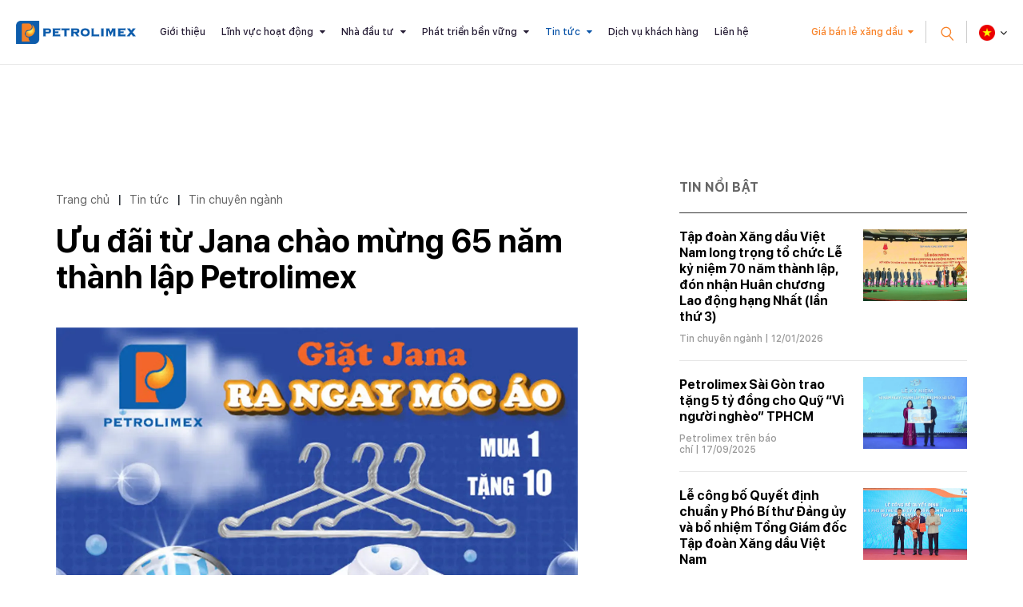

--- FILE ---
content_type: text/html; charset=utf-8
request_url: https://public.petrolimex.com.vn/nd/tin-chuyen-nganh/uu-dai-tu-jana-chao-mung-65-nam-thanh-lap-petrolimex.html
body_size: 15182
content:
<!DOCTYPE html><html xmlns="http://www.w3.org/1999/xhtml" lang="vi"><head><title>Ưu đãi từ Jana chào mừng 65 năm thành lập Petrolimex :: Petrolimex (PLX) - Tập đoàn Xăng dầu Việt Nam</title><meta name="viewport" content="width=device-width, initial-scale=1"/><link rel="canonical" href="https://www.petrolimex.com.vn/nd/tin-chuyen-nganh/uu-dai-tu-jana-chao-mung-65-nam-thanh-lap-petrolimex.html"/><link rel="preconnect" href="//cdn.jsdelivr.net"/><link rel="preconnect" href="//cdnjs.cloudflare.com"/><link rel="preconnect" href="//fonts.googleapis.com"/><link rel="preconnect" href="//fonts.gstatic.com"/><link rel="preconnect" href="//portals.petrolimex.com.vn"/><link rel="preconnect" href="//files.petrolimex.com.vn"/><link rel="preconnect" href="//connect.facebook.net"/><link rel="preconnect" href="//www.googletagmanager.com"/><meta name="description" content="Từ ngày 01.11.2020 mỗi khách hàng khi mua một thùng nước giặt Jana trắng hoặc Jana xanh loại 2kg sẽ được tặng một bộ mười chiếc móc áo nhôm cao cấp., Cổng thông tin chính thức của Petrolimex - Tập đoàn Xăng dầu Việt Nam"/><meta property="og:locale" content="vi_VN"/><meta property="og:url" content="https://www.petrolimex.com.vn/nd/tin-chuyen-nganh/uu-dai-tu-jana-chao-mung-65-nam-thanh-lap-petrolimex.html"/><meta property="og:title" content="Ưu đãi từ Jana chào mừng 65 năm thành lập Petrolimex"/><meta property="og:description" content="Từ ngày 01.11.2020 mỗi khách hàng khi mua một thùng nước giặt Jana trắng hoặc Jana xanh loại 2kg sẽ được tặng một bộ mười chiếc móc áo nhôm cao cấp."/><meta property="og:image" content="https://files.petrolimex.com.vn/thumbnailwebps/6783dc1271ff449e95b74a9520964169/0/1280/0/7deb44d33d584377b8c620f63d334916/0/2020/0000504100411/uu-dai-tu-jana-chao-mung-65-nam-thanh-lap-petrolimex.webp"/><meta property="og:image" content="https://files.petrolimex.com.vn/images/6783dc1271ff449e95b74a9520964169/f116cac1a2c245788956264c91c68539/petrolimex.png.webp"/><meta name="twitter:card" content="summary_large_image"/><meta name="twitter:title" content="Ưu đãi từ Jana chào mừng 65 năm thành lập Petrolimex"/><meta name="twitter:description" content="Từ ngày 01.11.2020 mỗi khách hàng khi mua một thùng nước giặt Jana trắng hoặc Jana xanh loại 2kg sẽ được tặng một bộ mười chiếc móc áo nhôm cao cấp."/><meta name="twitter:image" content="https://files.petrolimex.com.vn/thumbnailwebps/6783dc1271ff449e95b74a9520964169/0/1280/0/7deb44d33d584377b8c620f63d334916/0/2020/0000504100411/uu-dai-tu-jana-chao-mung-65-nam-thanh-lap-petrolimex.webp"/><meta name="twitter:image" content="https://files.petrolimex.com.vn/images/6783dc1271ff449e95b74a9520964169/f116cac1a2c245788956264c91c68539/petrolimex.png.webp"/><meta property="og:type" content="article"/><meta property="fb:app_id" content="1720709844828063"/><meta property="fb:admins" content="1223198359,100000092268229,1115727875"/><meta property="article:author" content="https://www.facebook.com/tapdoanxangdauvietnam"/><link rel="stylesheet" crossorigin="use-credentials" href="//portals.petrolimex.com.vn/_assets/default.css?v=c14f1405d22841d5686b089a2db2f028&r=1737559021"/><link rel="stylesheet" href="//portals.petrolimex.com.vn/_themes/default/css/all.css?v=c14f1405d22841d5686b089a2db2f028&r=1734885961"/><link rel="stylesheet" crossorigin="use-credentials" href="//portals.petrolimex.com.vn/_themes/sunrise/css/all.css?v=c14f1405d22841d5686b089a2db2f028&r=1721726586"/><link rel="stylesheet" crossorigin="use-credentials" href="//portals.petrolimex.com.vn/_css/s_d5c29c20a7c04907abf73dc4ad9b3519.css?v=c14f1405d22841d5686b089a2db2f028&r=1764415457"/><link rel="stylesheet" crossorigin="use-credentials" href="//portals.petrolimex.com.vn/_css/d_b4f31c9d2eaf4500a2f407fb4f6e946e.css?v=c14f1405d22841d5686b089a2db2f028&r=1748272951"/></head><body><div class="plxpublic nd sunrise desktop macos desktop-os cms-content view page-wrapper"><header class="header header-border header-default"><div class="header__fixheight"></div><div class="header__content"><div class="header__inner"><div class="zone logo header__logo"><div><div><a href="/index.html"><picture><source srcset="//files.petrolimex.com.vn/images/6783dc1271ff449e95b74a9520964169/a934e37198c1407ab5035477efd7a920/petrolimex.png.webp"/><img alt="PLX" src="//files.petrolimex.com.vn/pngs/6783dc1271ff449e95b74a9520964169/a934e37198c1407ab5035477efd7a920/petrolimex.png"/></picture></a></div></div></div><div class="zone menu"><div class="portlet menu"><div class="content"><nav class="header__nav"><ul class="menu-list"><li><a href="/gioi-thieu-plx.html">Giới thiệu</a></li><li class="menu-has-children"><a href="/linh-vuc-hoat-dong.html">Lĩnh vực hoạt động</a><span><i class="fa fa-caret-down"></i></span><ul class="submenu"><li><a href="/kinh-doanh-xang-dau.html">Kinh doanh xăng dầu</a></li><li><a href="/van-tai-xang-dau.html">Vận tải xăng dầu</a></li><li><a href="/gas.html">Khí hoá lỏng (Gas)</a></li><li><a href="/hoa-dau.html">Hoá dầu</a></li><li><a href="/dich-vu-tai-chinh.html">Dịch vụ tài chính</a></li><li><a href="/xay-lap-thuong-mai.html">Xây lắp và Thương mại</a></li></ul></li><li class="menu-has-children"><a href="/nha-dau-tu.html">Nhà đầu tư</a><span><i class="fa fa-caret-down"></i></span><ul class="submenu"><li><a href="/quan-he-nha-dau-tu.html">Quan hệ nhà đầu tư</a></li><li><a href="/bctn.html" target="_blank">Báo cáo thường niên</a></li><li><a href="/bcptbv.html" target="_blank">Báo cáo phát triển bền vững</a></li><li><a href="/thong-tin-co-tuc.html">Thông tin cổ tức</a></li></ul></li><li class="menu-has-children"><a href="/phat-trien-ben-vung.html">Phát triển bền vững</a><span><i class="fa fa-caret-down"></i></span><ul class="submenu"><li><a href="/moi-truong.html">Môi trường</a></li><li><a href="/xa-hoi.html">Xã hội</a></li><li><a href="/kinh-te.html">Kinh tế</a></li></ul></li><li class="menu-item-current menu-has-children"><a href="/tintuc-sukien.html">Tin tức</a><span><i class="fa fa-caret-down"></i></span><ul class="submenu"><li><a href="/ndi/thong-cao-bao-chi.html">Thông cáo báo chí</a></li><li><a href="/ndi/minh-bach-xang-dau.html">Minh bạch xăng dầu</a></li><li class="menu-item-current"><a href="/nd/tin-chuyen-nganh.html">Tin chuyên ngành</a></li><li><a href="/nd/hoat-dong-van-hoa-xa-hoi.html">Văn hoá - Trách nhiệm Xã hội</a></li><li><a href="/nd/bao-chi-viet-ve-petrolimex-va-xang-dau.html">Petrolimex trên báo chí</a></li><li><a href="/ndi/dau-thau.html">Thông tin đấu thầu</a></li></ul></li><li><a href="/thong-tin-khach-hang.html">Dịch vụ khách hàng</a></li><li><a href="/lien-he.html">Liên hệ</a></li></ul></nav></div></div></div><div class="header__grow"></div><div class="header__pricePetrol"><a href="#" class="f-btn">Giá bán lẻ xăng dầu</a></div><div class="header__iconSearch"><svg xmlns="http://www.w3.org/2000/svg" width="27.327" height="29.731" viewBox="0 0 27.327 29.731"><g id="Group" transform="translate(1.409 12.336) rotate(-40)"><circle id="Oval" cx="8.5" cy="8.5" r="8.5" fill="none" stroke="#f88126" stroke-miterlimit="10" stroke-width="2"/><path id="Line" d="M.5,0V10" transform="translate(8 18)" fill="none" stroke="#f88126" stroke-linecap="square" stroke-miterlimit="10" stroke-width="2"/></g></svg></div><div class="header__language"><div class="select-language down"><p class="f-title"><span><img src="//portals.petrolimex.com.vn/_themes/sunrise/img/icon-vn.png" alt=""/></span></p><ul class="f-content"><li><a href="/vi.html">Tiếng Việt <img src="//portals.petrolimex.com.vn/_themes/sunrise/img/icon-vn.png" alt=""/></a></li><li><a href="/en.html">English <img src="//portals.petrolimex.com.vn/_themes/sunrise/img/icon-en.png" alt=""/></a></li></ul></div></div><div class="header__iconmenu"><div class="f-wrap"><span></span></div></div></div><div class="header__search searchbox"><div class="item"><div class="container"><div class="row"><div class="col-md-10 col-lg-8 col-xl-9 offset-md-1 offset-lg-2 offset-xl-0"><div class="item__header"><span class="item__close"><span>Đóng tìm kiếm</span><svg xmlns="http://www.w3.org/2000/svg" width="10.783" height="10.783" viewBox="0 0 10.783 10.783"><g id="Group_3" data-name="Group 3" transform="translate(-0.465 -0.912)"><rect id="Rectangle" width="1.5" height="13.75" transform="translate(10.188 0.912) rotate(45)" fill="#999"/><rect id="Rectangle-2" data-name="Rectangle" width="1.5" height="13.75" transform="translate(11.249 10.635) rotate(135)" fill="#999"/></g></svg></span><div class="row"><div class="col-md-7 col-xl-5"><div class="title"><h2 class="title__title">Tìm kiếm</h2><p class="title__text">Giá xăng dầu, thông tin đầu tư và các thông tin khác</p></div></div></div></div><div class="item__content"><div action="search-result.html" class="item__form"><input type="text" placeholder="Nhập từ khoá tìm kiếm" class="form-control" id="search-keywords" onkeyup="__onsearch(event, this)"/><button type="submit" onclick="__search($('#search-keywords').val());return false;"><svg xmlns="http://www.w3.org/2000/svg" width="27.327" height="29.731" viewBox="0 0 27.327 29.731"><g transform="translate(1.409 12.336) rotate(-40)"><circle id="Oval" cx="8.5" cy="8.5" r="8.5" fill="none" stroke="#f88126" stroke-miterlimit="10" stroke-width="2"/><path id="Line" d="M.5,0V10" transform="translate(8 18)" fill="none" stroke="#f88126" stroke-linecap="square" stroke-miterlimit="10" stroke-width="2"/></g></svg></button></div><div class="item__keyword"><div class="tag-list"><a href="/gioi-thieu-plx.html#mohinhtochuc">Mô hình tổ chức</a><a href="/kinh-danh-xang-dau.html">Lĩnh vực kinh doanh</a><a href="/nha-dau-tu.html#chisocophieu">Chỉ số cổ phiếu</a><a href="/thong-tin-khach-hang.html#huongdantieudung">Hướng dẫn tiêu dùng</a><a href="/phat-trien-ben-vung.html#chuyendoiso">Chuyển đổi số</a><a href="/thong-tin-khach-hang.html#thuonghieu">Thương hiệu Petrolimex</a></div></div></div></div></div></div></div></div></div></header><div class="zone menu mobile"><div><div><div class="menu-mobile"><nav class="menu-mobile__nav"><ul class="menu-list"><li><a href="/gioi-thieu-plx.html">Giới thiệu</a></li><li class="menu-has-children"><a href="/linh-vuc-hoat-dong.html">Lĩnh vực hoạt động</a><span><i class="fa fa-caret-down"></i></span><ul class="submenu"><li><a href="/kinh-doanh-xang-dau.html">Kinh doanh xăng dầu</a></li><li><a href="/van-tai-xang-dau.html">Vận tải xăng dầu</a></li><li><a href="/gas.html">Khí hoá lỏng (Gas)</a></li><li><a href="/hoa-dau.html">Hoá dầu</a></li><li><a href="/dich-vu-tai-chinh.html">Dịch vụ tài chính</a></li><li><a href="/xay-lap-thuong-mai.html">Xây lắp và Thương mại</a></li></ul></li><li class="menu-has-children"><a href="/nha-dau-tu.html">Nhà đầu tư</a><span><i class="fa fa-caret-down"></i></span><ul class="submenu"><li><a href="/quan-he-nha-dau-tu.html">Quan hệ nhà đầu tư</a></li><li><a href="/bctn.html" target="_blank">Báo cáo thường niên</a></li><li><a href="/bcptbv.html" target="_blank">Báo cáo phát triển bền vững</a></li><li><a href="/thong-tin-co-tuc.html">Thông tin cổ tức</a></li></ul></li><li class="menu-has-children"><a href="/phat-trien-ben-vung.html">Phát triển bền vững</a><span><i class="fa fa-caret-down"></i></span><ul class="submenu"><li><a href="/moi-truong.html">Môi trường</a></li><li><a href="/xa-hoi.html">Xã hội</a></li><li><a href="/kinh-te.html">Kinh tế</a></li></ul></li><li class="menu-item-current menu-has-children"><a href="/tintuc-sukien.html">Tin tức</a><span><i class="fa fa-caret-down"></i></span><ul class="submenu"><li><a href="/ndi/thong-cao-bao-chi.html">Thông cáo báo chí</a></li><li><a href="/ndi/minh-bach-xang-dau.html">Minh bạch xăng dầu</a></li><li class="menu-item-current"><a href="/nd/tin-chuyen-nganh.html">Tin chuyên ngành</a></li><li><a href="/nd/hoat-dong-van-hoa-xa-hoi.html">Văn hoá - Trách nhiệm Xã hội</a></li><li><a href="/nd/bao-chi-viet-ve-petrolimex-va-xang-dau.html">Petrolimex trên báo chí</a></li><li><a href="/ndi/dau-thau.html">Thông tin đấu thầu</a></li></ul></li><li><a href="/thong-tin-khach-hang.html">Dịch vụ khách hàng</a></li><li><a href="/lien-he.html">Liên hệ</a></li></ul></nav><div class="menu-mobile__footer"><div class="menu-mobile__pricePetrol"></div></div></div></div></div></div><div class="page-content"><section class="section content sec-blogCategory pt-0"><div class="container"><div class="row content"><div class="col-md-7 col-lg-8"><div class="zone content content-area full"><div class="portlet noi-dung"><div class="content"><ul class="cms breadcrumbs" itemprop="breadcrumb" itemtype="http://schema.org/BreadcrumbList"><li itemprop="itemListElement" itemtype="http://schema.org/ListItem"><meta property="position" content="1"/><span><a href="/index.html">Trang chủ</a></span></li><li><label>|</label></li><li itemprop="itemListElement" itemtype="http://schema.org/ListItem"><meta property="position" content="2"/><span><a href="/tintuc-sukien.html">Tin tức</a></span></li><li><label>|</label></li><li itemprop="itemListElement" itemtype="http://schema.org/ListItem"><meta property="position" content="3"/><span><a href="/nd/tin-chuyen-nganh.html">Tin chuyên ngành</a></span></li></ul><div class="blogDetail__header"><div class="f-wrap"><h2 class="blogDetail__title title__title title-fz-40">Ưu đãi từ Jana chào mừng 65 năm thành lập Petrolimex</h2><div class="blogDetail__img"><picture><source srcset="//files.petrolimex.com.vn/thumbnailwebps/6783dc1271ff449e95b74a9520964169/0/1280/0/7deb44d33d584377b8c620f63d334916/0/2020/0000504100411/uu-dai-tu-jana-chao-mung-65-nam-thanh-lap-petrolimex.webp"/><img alt="Ưu đãi từ Jana chào mừng 65 năm thành lập Petrolimex" src="//files.petrolimex.com.vn/thumbnails/6783dc1271ff449e95b74a9520964169/0/1280/0/7deb44d33d584377b8c620f63d334916/0/2020/0000504100411/uu-dai-tu-jana-chao-mung-65-nam-thanh-lap-petrolimex.jpg"/></picture></div><div class="blogDetail__meta"><p class="f-author">Trần Văn Đường</p><p class="f-info">Phó Trưởng Văn phòng Đại diện</p><span class="f-date">04:46 CH @ Thứ Tư - 04 tháng 11, 2020</span></div></div></div><div class="entry-detail"><p><strong><span style="color:#696969;">Hướng tới chào mừng 65 năm thành lập Tập đoàn Xăng dầu Việt Nam (12.01.1956 - 12.01.2021) Công ty TNHH Hóa chất PTN tặng quà tri ân khách hàng tin dùng nước giặt Jana -</span></strong><span style="font-weight:700;font-size:17.3333px;text-align:justify;"><span style="color:rgb(105, 105, 105);">sản phẩm chất lượng cao liên doanh giữa Petrolimex và đối tác Nhật Bản.</span></span></p><p style="text-align:center;"><a href="javascript:___openImage('https://files.petrolimex.com.vn/jpgs/6783DC1271FF449E95B74A9520964169/61d80cae84e540dc83950cabb2bb6913/Maket%20-%20in%20bai%20PR.jpg',4795,7157);"><picture><source srcset="//files.petrolimex.com.vn/images/6783DC1271FF449E95B74A9520964169/61d80cae84e540dc83950cabb2bb6913/Maket%20-%20in%20bai%20PR.jpg.webp"/><img loading="lazy" decoding="async" alt border="0" src="//files.petrolimex.com.vn/jpgs/6783DC1271FF449E95B74A9520964169/61d80cae84e540dc83950cabb2bb6913/Maket%20-%20in%20bai%20PR.jpg" style="width:600px;"/></picture></a></p><p><span style="color:rgb(0, 0, 128);font-size:13pt;text-align:justify;">Theo đó, từ ngày 01.11.2020, khách hàng khi mua một thùng nước giặt Jana trắng hoặc Jana xanh loại 2kg tại các Cửa hàng Xăng dầu Petrolimex trên toàn quốc sẽ được tặng một bộ mười chiếc móc áo nhôm cao cấp.</span></p><p><span style="color:rgb(0, 0, 128);font-size:13pt;">Nước giặt Jana từ lâu đã được biết đến như một sản phẩm chất lượng cao mang thương hiệu Petrolimex nằm trong nhóm các sản phẩm hàng hóa được người tiêu dùng tin dùng như: Dầu mỡ nhờn Petrolimex (PLC); Gas Petrolimex; Bảo hiểm Pjico; Ngân hàng PG Bank và Sơn Petrolimex.</span></p><p><span style="color:#000080;">Nước giặt Jana hiện đã có mặt từ khu vực trung tâm lớn đến những vùng miền xa xôi, trải dài từ Bắc đến cực nam của Tổ quốc. Cùng với tổ chức kinh doanh xăng dầu đảm bảo nguồn an ninh năng lượng quốc gia, thì việc phát triển các mặt hàng như nước giặt tạo dựng nên một hệ sinh thái hàng hóa - dịch vụ Petrolimex bám sát định hướng "Người Việt Nam ưu tiên dùng hàng Việt Nam".</span></p><table border="0" cellpadding="0" cellspacing="0" class="table table-bordered" style="background-color:rgb(255, 255, 204);width:100%;"><tbody><tr><td><p style="font-size:17.3333px;"><em><strong><span style="color:#000080;">Chương trình ưu đãi dành tặng tất cả các khách hàng đến mua sản phẩm Nước giặt Jana xanh và trắng loại 2kg tại hệ thống Cửa hàng Xăng dầu Petrolimex trên toàn quốc, từ ngày 01 tháng 11 năm 2020 đến khi hết sản phẩm.</span></strong></em></p><p style="font-size:17.3333px;"><em><strong><span style="color:#000080;">Mọi thông tin chi tiết, xin vui lòng truy cập website: www.ptn.petrolimex.com.vn</span></strong></em></p></td></tr></tbody></table></div><div class="entry-footer"><div class="f-inner"><div class="f-source">Nguồn:  <b>Công ty Hóa chất PTN</b></div></div><div class="f-social">Chia sẻ:<a href="#" data-share-to="facebook"><i class="fa fa-facebook"></i></a><a href="#" data-share-to="twitter"><i class="fa fa-twitter"></i></a></div></div><section class="section related sec-listPostRalate pt-0"><div class="container"><div class="row"><div class="col-md-10 col-lg-8 col-xl-7"><div class="item"><div class="title-margin"><h3 class="title__title title-fz-30">Thông tin liên quan</h3></div><div class="post-detail-list"><div class="post-default"><div class="post-default__body"><h3 class="post-default__title"><a href="/nd/tin-chuyen-nganh/cbcnv-nld-petrolimex-sai-gon-ung-ho-379-trieu-dong-30-nghin-lit-xang-va-1-nghin-chai-jana-tiep-suc-tp-hcm-chong-covid-19.html">379 triệu đồng, xăng RON 95-IV cùng nước tẩy rửa Jana tiếp sức TP.HCM chống Covid-19</a></h3><div class="post-default__meta"><span class="meta-cat"><a href="/nd/tin-chuyen-nganh.html">Tin chuyên ngành</a></span> |  20/04/2020</div></div></div><div class="post-default"><div class="post-default__body"><h3 class="post-default__title"><a href="/nd/tin-chuyen-nganh/jana-lien-tiep-3-lan-nam-top-100-san-pham-tot-nhat-cho-gia-dinh-tre-em.html">Năm thứ 3 liên tục, Jana được bình chọn Top 100 sản phẩm tốt nhất cho gia đình &amp; trẻ em</a></h3><div class="post-default__meta"><span class="meta-cat"><a href="/nd/tin-chuyen-nganh.html">Tin chuyên ngành</a></span> |  02/07/2019</div></div></div><div class="post-default"><div class="post-default__body"><h3 class="post-default__title"><a href="/nd/tin-chuyen-nganh/jana-tham-gia-trien-lam-10-nam-cuoc-van-dong-nguoi-viet-nam-uu-tien-su-dung-hang-viet-nam.html">Jana tham gia triển lãm 10 năm CVĐ Người Việt Nam ưu tiên dùng hàng Việt Nam</a></h3><div class="post-default__meta"><span class="meta-cat"><a href="/nd/tin-chuyen-nganh.html">Tin chuyên ngành</a></span> |  23/05/2019</div></div></div><div class="post-default"><div class="post-default__body"><h3 class="post-default__title"><a href="/nd/tin-chuyen-nganh/trien-lam-10-nam-cvd-nguoi-viet-nam-uu-tien-dung-hang-viet-nam-petrolimex-vinh-du-don-pho-thu-tuong-vuong-dinh-hue-tham-gian-hang-trung-bay-plc-va-jana.html">UV BCT - PTT Vương Đình Huệ thăm gian hàng PLC &amp; Jana Petrolimex</a></h3><div class="post-default__meta"><span class="meta-cat"><a href="/nd/tin-chuyen-nganh.html">Tin chuyên ngành</a></span> |  24/05/2019</div></div></div><div class="post-default"><div class="post-default__body"><h3 class="post-default__title"><a href="/nd/tin-chuyen-nganh/nuoc-giat-jana-la-thuong-hieu-gia-dinh-tin-dung-nam-2017.html">Nước giặt Jana là “Thương hiệu gia đình tin dùng” năm 2017</a></h3><div class="post-default__meta"><span class="meta-cat"><a href="/nd/tin-chuyen-nganh.html">Tin chuyên ngành</a></span> |  18/10/2017</div></div></div></div></div></div></div></div></section><div class="content others widget widget-postRatale"><h2 class="widget__title">Cùng chuyên mục</h2><div class="post-detail-list wow fadeInUp" data-wow-delay=".2s"><div class="post-default"><div class="post-default__body"><h3 class="post-default__title"><a href="/nd/tin-chuyen-nganh/but-pha-manh-me-nam-2025-kinh-doanh-khoi-sac-vuot-ky-vong.html">Bứt phá mạnh mẽ năm 2025, kinh doanh khởi sắc vượt kỳ vọng</a></h3><div class="post-default__meta"><span class="meta-cat"><a href="/nd/tin-chuyen-nganh.html">Tin chuyên ngành</a></span> |  19/01/2026</div></div></div><div class="post-default"><div class="post-default__body"><h3 class="post-default__title"><a href="/nd/tin-chuyen-nganh/vung-vang-vi-the-but-pha-huong-toi-dau-moc-ky-niem-70-nam-ngay-thanh-lap-13-4-1956-13-4-2026.html">Vững vàng vị thế, bứt phá hướng tới dấu mốc kỷ niệm 70 năm ngày thành lập Petrolimex Hà Nội (13/4/1956-13/4/2026)</a></h3><div class="post-default__meta"><span class="meta-cat"><a href="/nd/tin-chuyen-nganh.html">Tin chuyên ngành</a></span> |  17/01/2026</div></div></div><div class="post-default"><div class="post-default__body"><h3 class="post-default__title"><a href="/nd/tin-chuyen-nganh/petrolimex-thanh-hoa-to-chuc-hoi-nghi-dai-bieu-nguoi-lao-dong-nam-2026-va-tong-ket-cong-tac-nam-2025.html">Petrolimex Thanh Hóa tổ chức Hội nghị đại biểu Người lao động năm 2026 và Tổng kết công tác năm 2025</a></h3><div class="post-default__meta"><span class="meta-cat"><a href="/nd/tin-chuyen-nganh.html">Tin chuyên ngành</a></span> |  17/01/2026</div></div></div><div class="post-default"><div class="post-default__body"><h3 class="post-default__title"><a href="/nd/tin-chuyen-nganh/petrolimex-tay-ninh-tong-ket-cong-tac-nam-2025-hoi-nghi-nguoi-lao-dong-nam-2026.html">Petrolimex Tây Ninh tổng kết công tác năm 2025 &amp; Hội nghị người lao động năm 2026</a></h3><div class="post-default__meta"><span class="meta-cat"><a href="/nd/tin-chuyen-nganh.html">Tin chuyên ngành</a></span> |  16/01/2026</div></div></div><div class="post-default"><div class="post-default__body"><h3 class="post-default__title"><a href="/ndi/tin-tuc/petrolimex-can-tho-don-nhan-huan-chuong-doc-lap-hang-ba-va-to-chuc-tong-ket-cong-tac-nam-2025.html">Petrolimex Cần Thơ đón nhận Huân chương độc lập hạng Ba và tổ chức Tổng kết công tác năm 2025</a></h3><div class="post-default__meta"><span class="meta-cat"><a href="/tintuc-sukien.html">Tin tức</a></span> |  16/01/2026</div></div></div><div class="post-default"><div class="post-default__body"><h3 class="post-default__title"><a href="/nd/tin-chuyen-nganh/petrolimex-sai-gon-mo-rong-quy-mo-lap-ky-luc-moi-trong-sxkd-trong-nam-2025.html">Petrolimex Sài Gòn mở rộng quy mô, lập kỷ lục SXKD mới trong năm 2025</a></h3><div class="post-default__meta"><span class="meta-cat"><a href="/nd/tin-chuyen-nganh.html">Tin chuyên ngành</a></span> |  16/01/2026</div></div></div><div class="post-default"><div class="post-default__body"><h3 class="post-default__title"><a href="/nd/tin-chuyen-nganh/thi-diem-phan-he-quan-ly-tai-san-csvckt-pm-tren-erp-sap.html">Thí điểm phân hệ Quản lý tài sản CSVCKT (PM) trên ERP-SAP</a></h3><div class="post-default__meta"><span class="meta-cat"><a href="/nd/tin-chuyen-nganh.html">Tin chuyên ngành</a></span> |  03/11/2020</div></div></div><div class="post-default"><div class="post-default__body"><h3 class="post-default__title"><a href="/nd/tin-chuyen-nganh/pjico-ung-ho-gan-1-ty-dong-tiep-suc-mien-trung-vuot-bao-lu.html">Pjico ủng hộ gần 1 tỷ đồng tiếp sức miền Trung vượt bão lũ</a></h3><div class="post-default__meta"><span class="meta-cat"><a href="/nd/tin-chuyen-nganh.html">Tin chuyên ngành</a></span> |  02/11/2020</div></div></div><div class="post-default"><div class="post-default__body"><h3 class="post-default__title"><a href="/nd/tin-chuyen-nganh/ong-nguyen-van-huong-dam-nhiem-chuc-vu-giam-doc-petrolimex-ha-son-binh-tu-01-11-2020.html">Ông Nguyễn Văn Hưởng đảm nhiệm chức vụ Giám đốc Petrolimex Hà Sơn Bình từ 01.11.2020</a></h3><div class="post-default__meta"><span class="meta-cat"><a href="/nd/tin-chuyen-nganh.html">Tin chuyên ngành</a></span> |  30/10/2020</div></div></div><div class="post-default"><div class="post-default__body"><h3 class="post-default__title"><a href="/nd/tin-chuyen-nganh/dao-tao-van-minh-thuong-mai-ky-nang-ban-hang-hieu-qua-tai-chxd-nang-tam-van-minh-xung-tam-thuong-hieu.html">Nâng tầm văn minh, xứng tầm thương hiệu</a></h3><div class="post-default__meta"><span class="meta-cat"><a href="/nd/tin-chuyen-nganh.html">Tin chuyên ngành</a></span> |  29/10/2020</div></div></div><div class="post-default"><div class="post-default__body"><h3 class="post-default__title"><a href="/nd/tin-chuyen-nganh/xi-nghiep-xang-dau-k131-nhan-bang-khen-cua-bo-tai-chinh.html">K131 đón nhận bằng khen của Bộ Tài chính</a></h3><div class="post-default__meta"><span class="meta-cat"><a href="/nd/tin-chuyen-nganh.html">Tin chuyên ngành</a></span> |  28/10/2020</div></div></div><div class="post-default"><div class="post-default__body"><h3 class="post-default__title"><a href="/nd/tin-chuyen-nganh/petrolimex-cao-bang-tap-huan-atvsld-pccc-cnch-nam-2020.html">Tập huấn ATVSLĐ, PCCC &amp; CNCH năm 2020</a></h3><div class="post-default__meta"><span class="meta-cat"><a href="/nd/tin-chuyen-nganh.html">Tin chuyên ngành</a></span> |  27/10/2020</div></div></div></div></div></div></div></div></div><div class="col-md-5 col-lg-4"><div class="zone sidebar sidebar-area full"><div class="portlet latest"><section class="title"><div><span>Tin nổi bật</span></div></section><div class="content"><div class="widget widget-post"><ul><li><div class="f-wrap"><a href="/nd/tin-chuyen-nganh/tap-doan-xang-dau-viet-nam-long-trong-to-chuc-le-ky-niem-70-nam-thanh-lap-don-nhan-huan-chuong-lao-dong-hang-nhat-lan-thu-3.html" class="f-wrap__img"><picture><source srcset="//files.petrolimex.com.vn/thumbnailwebps/6783dc1271ff449e95b74a9520964169/0/1280/0/fcb807d53c5e4a5f877416c91c4de452/0/2026/8964820031301/tap-doan-xang-dau-viet-nam-long-trong-to-chuc-le-ky-niem-70-nam-thanh-lap-don-nhan-huan-chuong-lao-dong-hang-nhat-lan-thu-3.webp"/><img loading="lazy" decode="async" alt="Tập đoàn Xăng dầu Việt Nam long trọng tổ chức Lễ kỷ niệm 70 năm thành lập, đón nhận Huân chương Lao động hạng Nhất (lần thứ 3)" src="//files.petrolimex.com.vn/thumbnails/6783dc1271ff449e95b74a9520964169/0/1280/0/fcb807d53c5e4a5f877416c91c4de452/0/2026/8964820031301/tap-doan-xang-dau-viet-nam-long-trong-to-chuc-le-ky-niem-70-nam-thanh-lap-don-nhan-huan-chuong-lao-dong-hang-nhat-lan-thu-3.jpg"/></picture></a><h3 class="f-wrap__title"><a href="/nd/tin-chuyen-nganh/tap-doan-xang-dau-viet-nam-long-trong-to-chuc-le-ky-niem-70-nam-thanh-lap-don-nhan-huan-chuong-lao-dong-hang-nhat-lan-thu-3.html">Tập đoàn Xăng dầu Việt Nam long trọng tổ chức Lễ kỷ niệm 70 năm thành lập, đón nhận Huân chương Lao động hạng Nhất (lần thứ 3)</a></h3><p class="f-wrap__meta"><span><a href="/nd/tin-chuyen-nganh.html">Tin chuyên ngành</a></span><span> | 12/01/2026</span></p></div></li><li><div class="f-wrap"><a href="/nd/bao-chi-viet-ve-petrolimex-va-xang-dau/petrolimex-sai-gon-trao-tang-5-ty-dong-cho-quy-vi-nguoi-ngheo-tphcm.html" class="f-wrap__img"><picture><source srcset="//files.petrolimex.com.vn/thumbnailwebps/6783dc1271ff449e95b74a9520964169/0/1280/0/9464f33e50474d0aa3617fdffc02b537/0/2025/4030707101709/petrolimex-sai-gon-trao-tang-5-ty-dong-cho-quy-vi-nguoi-ngheo-tphcm.webp"/><img loading="lazy" decode="async" alt="Petrolimex Sài Gòn trao tặng 5 tỷ đồng cho Quỹ “Vì người nghèo” TPHCM" src="//files.petrolimex.com.vn/thumbnails/6783dc1271ff449e95b74a9520964169/0/1280/0/9464f33e50474d0aa3617fdffc02b537/0/2025/4030707101709/petrolimex-sai-gon-trao-tang-5-ty-dong-cho-quy-vi-nguoi-ngheo-tphcm.jpg"/></picture></a><h3 class="f-wrap__title"><a href="/nd/bao-chi-viet-ve-petrolimex-va-xang-dau/petrolimex-sai-gon-trao-tang-5-ty-dong-cho-quy-vi-nguoi-ngheo-tphcm.html">Petrolimex Sài Gòn trao tặng 5 tỷ đồng cho Quỹ “Vì người nghèo” TPHCM</a></h3><p class="f-wrap__meta"><span><a href="/nd/bao-chi-viet-ve-petrolimex-va-xang-dau.html">Petrolimex trên báo chí</a></span><span> | 17/09/2025</span></p></div></li><li><div class="f-wrap"><a href="/nd/tin-chuyen-nganh/le-cong-bo-quyet-dinh-chuan-y-pho-bi-thu-dang-uy-va-bo-nhiem-tong-giam-doc-plx-2025.html" class="f-wrap__img"><picture><source srcset="//files.petrolimex.com.vn/thumbnailwebps/6783dc1271ff449e95b74a9520964169/0/1280/0/279faa118ffd4a9a9bbe028b15e84dc1/0/2025/1280758102207/le-cong-bo-quyet-dinh-chuan-y-pho-bi-thu-dang-uy-va-bo-nhiem-tong-giam-doc-tap-doan-xang-dau-viet-nam.webp"/><img loading="lazy" decode="async" alt="Lễ công bố Quyết định chuẩn y Phó Bí thư Đảng ủy và bổ nhiệm Tổng Giám đốc Tập đoàn Xăng dầu Việt Nam" src="//files.petrolimex.com.vn/thumbnails/6783dc1271ff449e95b74a9520964169/0/1280/0/279faa118ffd4a9a9bbe028b15e84dc1/0/2025/1280758102207/le-cong-bo-quyet-dinh-chuan-y-pho-bi-thu-dang-uy-va-bo-nhiem-tong-giam-doc-tap-doan-xang-dau-viet-nam.jpg"/></picture></a><h3 class="f-wrap__title"><a href="/nd/tin-chuyen-nganh/le-cong-bo-quyet-dinh-chuan-y-pho-bi-thu-dang-uy-va-bo-nhiem-tong-giam-doc-plx-2025.html">Lễ công bố Quyết định chuẩn y Phó Bí thư Đảng ủy và bổ nhiệm Tổng Giám đốc Tập đoàn Xăng dầu Việt Nam</a></h3><p class="f-wrap__meta"><span><a href="/nd/tin-chuyen-nganh.html">Tin chuyên ngành</a></span><span> | 22/07/2025</span></p></div></li><li><div class="f-wrap"><a href="/nd/tin-chuyen-nganh/dai-hoi-dong-co-dong-thuong-nien-nam-2025-petrolimex-dinh-huong-chien-luoc-phat-trien-10-nam-toi-dua-tren-3-tru-cot-chinh.html" class="f-wrap__img"><picture><source srcset="//files.petrolimex.com.vn/thumbnailwebps/6783dc1271ff449e95b74a9520964169/0/1280/0/60751075646e435fb80bd29b1d8e02d5/0/2025/0100725022207/dhdcd-thuong-nien-2025-petrolimex-dinh-huong-chien-luoc-phat-trien-10-nam-toi-dua-tren-3-tru-cot-chinh.webp"/><img loading="lazy" decode="async" alt="ĐHĐCĐ thường niên 2025: Petrolimex định hướng chiến lược phát triển 10 năm tới dựa trên 3 trụ cột chính" src="//files.petrolimex.com.vn/thumbnails/6783dc1271ff449e95b74a9520964169/0/1280/0/60751075646e435fb80bd29b1d8e02d5/0/2025/0100725022207/dhdcd-thuong-nien-2025-petrolimex-dinh-huong-chien-luoc-phat-trien-10-nam-toi-dua-tren-3-tru-cot-chinh.jpg"/></picture></a><h3 class="f-wrap__title"><a href="/nd/tin-chuyen-nganh/dai-hoi-dong-co-dong-thuong-nien-nam-2025-petrolimex-dinh-huong-chien-luoc-phat-trien-10-nam-toi-dua-tren-3-tru-cot-chinh.html">ĐHĐCĐ thường niên 2025: Petrolimex định hướng chiến lược phát triển 10 năm tới dựa trên 3 trụ cột chính</a></h3><p class="f-wrap__meta"><span><a href="/nd/tin-chuyen-nganh.html">Tin chuyên ngành</a></span><span> | 25/04/2025</span></p></div></li><li><div class="f-wrap"><a href="/nd/tin-chuyen-nganh/petrolimex-canh-bao-thong-tin-gia-mao-ve-giai-chay-bo.html" class="f-wrap__img"><picture><source srcset="//files.petrolimex.com.vn/thumbnailwebps/6783dc1271ff449e95b74a9520964169/0/1280/0/d5299cd7ecf44538830010d4792e6d35/0/2025/9511738102403/petrolimex-canh-bao-thong-tin-lua-dao-ve-giai-chay-bo.webp"/><img loading="lazy" decode="async" alt="Petrolimex cảnh báo thông tin lừa đảo về giải chạy bộ" src="//files.petrolimex.com.vn/thumbnails/6783dc1271ff449e95b74a9520964169/0/1280/0/d5299cd7ecf44538830010d4792e6d35/0/2025/9511738102403/petrolimex-canh-bao-thong-tin-lua-dao-ve-giai-chay-bo.jpg"/></picture></a><h3 class="f-wrap__title"><a href="/nd/tin-chuyen-nganh/petrolimex-canh-bao-thong-tin-gia-mao-ve-giai-chay-bo.html">Petrolimex cảnh báo thông tin lừa đảo về giải chạy bộ</a></h3><p class="f-wrap__meta"><span><a href="/nd/tin-chuyen-nganh.html">Tin chuyên ngành</a></span><span> | 19/04/2025</span></p></div></li><li><div class="f-wrap"><a href="/nd/tin-chuyen-nganh/toan-van-phat-bieu-ket-luan-cua-chu-tich-hdqt-tai-chuong-trinh-toa-dam-voi-thanh-nien-petrolimex.html" class="f-wrap__img"><picture><source srcset="//files.petrolimex.com.vn/thumbnailwebps/6783dc1271ff449e95b74a9520964169/0/1280/0/918a329617f240dd9b0837282e87f231/0/2025/0414425102603/thong-diep-cua-chu-tich-petrolimex-gui-thanh-nien-nhan-ngay-263.webp"/><img loading="lazy" decode="async" alt="Thông điệp của Chủ tịch Petrolimex gửi thanh niên nhân ngày 26/3" src="//files.petrolimex.com.vn/thumbnails/6783dc1271ff449e95b74a9520964169/0/1280/0/918a329617f240dd9b0837282e87f231/0/2025/0414425102603/thong-diep-cua-chu-tich-petrolimex-gui-thanh-nien-nhan-ngay-263.jpg"/></picture></a><h3 class="f-wrap__title"><a href="/nd/tin-chuyen-nganh/toan-van-phat-bieu-ket-luan-cua-chu-tich-hdqt-tai-chuong-trinh-toa-dam-voi-thanh-nien-petrolimex.html">Thông điệp của Chủ tịch Petrolimex gửi thanh niên nhân ngày 26/3</a></h3><p class="f-wrap__meta"><span><a href="/nd/tin-chuyen-nganh.html">Tin chuyên ngành</a></span><span> | 02/04/2025</span></p></div></li></ul></div></div></div></div></div></div></div></section><div class="zone widgets"><div class="portlet cham-soc-khach-hang"><div><section class="section cta-textbox full-width pt-0 pb-0"><div class="cta-textbox__inner"><div class="row"><div class="col-md-6"><a href="/thong-tin-khach-hang.html" class="item wow fadeInUp"><div class="item__bg"><img src="//portals.petrolimex.com.vn/_themes/sunrise/img/cta-textbox-1.jpg.webp" alt=""/></div><div class="item__content"><h2 class="item__title">Dịch vụ khách hàng</h2></div><span class="item__hover"><img src="//portals.petrolimex.com.vn/_themes/sunrise/img/cta-textbox-hover.png.webp" alt=""/></span></a></div><div class="col-md-6"><a href="/nha-dau-tu.html" class="item wow fadeInUp" data-wow-delay=".2s"><div class="item__bg"><img src="//portals.petrolimex.com.vn/_themes/sunrise/img/cta-textbox-2.jpg.webp" alt=""/></div><div class="item__content"><h2 class="item__title">Nhà đầu tư</h2></div><span class="item__hover"><img src="//portals.petrolimex.com.vn/_themes/sunrise/img/cta-textbox-hover.png.webp" alt=""/></span></a></div></div></div></section></div></div></div></div><footer class="footer" style="background-image:url(//portals.petrolimex.com.vn/_themes/sunrise/img/footer-bg.jpg)"><div class="container"><div class="footer__content"><div class="row align-items-center"><div class="zone widgets col-md-7 col-lg-7 col-xl-7"><div class="portlet bottom-menu"><div class="content"><div class="footer__list"><ul><li><a href="/gioi-thieu-plx.html">Giới thiệu</a></li><li><a href="/linh-vuc-hoat-dong.html">Lĩnh vực hoạt động</a></li><li><a href="/nha-dau-tu.html">Nhà đầu tư</a></li><li><a href="/tintuc-sukien.html">Tin tức</a></li><li><a href="/lien-he.html">Liên hệ</a></li></ul></div></div></div></div><div class="col-md-5 col-lg-5 col-xl-4 offset-xl-1"><div class="btn-show-member">Thành viên Petrolimex</div></div></div></div><div class="footer__footer"><div class="row"><div class="zone notices col-md-8 col-xl-6 footer__copyright"><div class="portlet thong-tin-lien-he"><div><p><span style="float:right;font-size:120%"><a href="/rss" target="_blank" title="Nội dung cập nhật mới nhất" style="margin:0 15px 0 5px"><i class="fa fa-rss-square"></i></a><a href="//www.facebook.com/tapdoanxangdauvietnam" target="_blank" title="Trang Facebook chính thức của Petrolimex"><i class="fa fa-facebook-square"></i></a></span>Trang TTĐTTH Tập đoàn Xăng dầu Việt Nam - Petrolimex (PLX)</p><p>Giấy phép số <a href="/giay-phep.html"><b><i>1900/GP-TTĐT</i></b></a> do Sở TT&amp;TT Hà Nội cấp ngày 8/7/2020</p><p>Chịu trách nhiệm nội dung: Ông Nguyễn Quang Dũng  - Phó Tổng Giám đốc</p></div></div></div><div class="col-md-4 col-xl-3 offset-xl-3"><div class="text-md-right d-none d-md-block"><div class="select-language up"><p class="f-title"><label>Ngôn ngữ:</label><span><img src="//portals.petrolimex.com.vn/_themes/sunrise/img/icon-vn.png" alt=""/></span></p><ul class="f-content"><li><a href="/vi.html">Tiếng Việt <img src="//portals.petrolimex.com.vn/_themes/sunrise/img/icon-vn.png" alt=""/></a></li><li><a href="/en.html">English <img src="//portals.petrolimex.com.vn/_themes/sunrise/img/icon-en.png" alt=""/></a></li></ul></div></div></div></div></div></div></footer><a href="#" id="backtotop"><i class="fa fa-angle-up"></i></a><div class="zone members"><div class="portlet thanh-vien-petrolimex"><div class="content member-connection"><span class="btn-close"><svg xmlns="http://www.w3.org/2000/svg" width="10.783" height="10.783" viewBox="0 0 10.783 10.783"><g id="Group_3" data-name="Group 3" transform="translate(-0.465 -0.912)"><rect id="Rectangle" width="1.5" height="13.75" transform="translate(10.188 0.912) rotate(45)" fill="#999"/><rect id="Rectangle-2" data-name="Rectangle" width="1.5" height="13.75" transform="translate(11.249 10.635) rotate(135)" fill="#999"/></g></svg></span><div class="member-connection__inner"><div class="container"><div class="f-header"><div class="row"><div class="col-md-9 col-lg-7 col-xl-6"><div class="f-text"><h2 class="f-text__title" style="padding-top:15px">Tập đoàn Xăng dầu Việt Nam - Petrolimex (PLX)</h2><p class="f-text__text">Cam kết nỗ lực không ngừng để tiến xa hơn trên con đường phát triển và đưa cuộc sống của người Việt Nam cùng toàn thể người lao động Petrolimex lên tầm cao mới trong tương lai</p></div></div></div></div><div class="f-content"><div class="row"><div class="col-md-4"><div class="item"><h4 class="item__title">Công ty kinh doanh Xăng dầu</h4><h4 class="item__title">Trong nước</h4><ul class="item__list"><li><a href="//angiang.petrolimex.com.vn" target="_blank">Công ty TNHH MTV Petrolimex An Giang</a></li><li><a href="//bacninh.petrolimex.com.vn" target="_blank">Công ty TNHH MTV Petrolimex Bắc Ninh</a></li><li><a href="//caobang.petrolimex.com.vn" target="_blank">Công ty TNHH MTV Petrolimex Cao Bằng</a></li><li><a href="//camau.petrolimex.com.vn" target="_blank">Công ty TNHH MTV Petrolimex Cà Mau</a></li><li><a href="//cantho.petrolimex.com.vn" target="_blank">Công ty TNHH MTV Petrolimex Cần Thơ</a></li><li><a href="//gialai.petrolimex.com.vn" target="_blank">Công ty TNHH MTV Petrolimex Gia Lai</a></li><li><a href="//hue.petrolimex.com.vn" target="_blank">Công ty TNHH MTV Petrolimex Huế</a></li><li><a href="//hanoi.petrolimex.com.vn" target="_blank">Công ty TNHH MTV Petrolimex Hà Nội</a></li><li><a href="//hatinh.petrolimex.com.vn" target="_blank">Công ty TNHH MTV Petrolimex Hà Tĩnh</a></li><li><a href="//hungyen.petrolimex.com.vn" target="_blank">Công ty TNHH MTV Petrolimex Hưng Yên</a></li><li><a href="//haiphong.petrolimex.com.vn" target="_blank">Công ty TNHH MTV Petrolimex Hải Phòng</a></li><li><a href="//khanhhoa.petrolimex.com.vn" target="_blank">Công ty TNHH MTV Petrolimex Khánh Hòa</a></li><li><a href="//laichau.petrolimex.com.vn" target="_blank">Công ty TNHH MTV Petrolimex Lai Châu</a></li><li><a href="//laocai.petrolimex.com.vn" target="_blank">Công ty TNHH MTV Petrolimex Lào Cai</a></li><li><a href="//lamdong.petrolimex.com.vn" target="_blank">Công ty TNHH MTV Petrolimex Lâm Đồng</a></li><li><a href="//langson.petrolimex.com.vn" target="_blank">Công ty TNHH MTV Petrolimex Lạng Sơn</a></li><li><a href="//nghean.petrolimex.com.vn" target="_blank">Công ty TNHH MTV Petrolimex Nghệ An</a></li><li><a href="//ninhbinh.petrolimex.com.vn" target="_blank">Công ty TNHH MTV Petrolimex Ninh Bình</a></li><li><a href="//phutho.petrolimex.com.vn" target="_blank">Công ty TNHH MTV Petrolimex Phú Thọ</a></li><li><a href="//quangngai.petrolimex.com.vn" target="_blank">Công ty TNHH MTV Petrolimex Quảng Ngãi</a></li><li><a href="//quangninh.petrolimex.com.vn" target="_blank">Công ty TNHH MTV Petrolimex Quảng Ninh</a></li><li><a href="//quangtri.petrolimex.com.vn" target="_blank">Công ty TNHH MTV Petrolimex Quảng Trị</a></li><li><a href="//saigon.petrolimex.com.vn" target="_blank">Công ty TNHH MTV Petrolimex Sài Gòn</a></li><li><a href="//sonla.petrolimex.com.vn" target="_blank">Công ty TNHH MTV Petrolimex Sơn La</a></li><li><a href="//thanhhoa.petrolimex.com.vn" target="_blank">Công ty TNHH MTV Petrolimex Thanh Hoá</a></li><li><a href="//thainguyen.petrolimex.com.vn" target="_blank">Công ty TNHH MTV Petrolimex Thái Nguyên</a></li><li><a href="//tuyenquang.petrolimex.com.vn" target="_blank">Công ty TNHH MTV Petrolimex Tuyên Quang</a></li><li><a href="//tayninh.petrolimex.com.vn" target="_blank">Công ty TNHH MTV Petrolimex Tây Ninh</a></li><li><a href="//vinhlong.petrolimex.com.vn" target="_blank">Công ty TNHH MTV Petrolimex Vĩnh Long</a></li><li><a href="//daklak.petrolimex.com.vn" target="_blank">Công ty TNHH MTV Petrolimex Đắk Lắk</a></li><li><a href="//dienbien.petrolimex.com.vn" target="_blank">Công ty TNHH MTV Petrolimex Điện Biên</a></li><li><a href="//danang.petrolimex.com.vn" target="_blank">Công ty TNHH MTV Petrolimex Đà Nẵng</a></li><li><a href="//dongnai.petrolimex.com.vn" target="_blank">Công ty TNHH MTV Petrolimex Đồng Nai</a></li><li><a href="//dongthap.petrolimex.com.vn" target="_blank">Công ty TNHH MTV Petrolimex Đồng Tháp</a></li><!-- <li><a href="//bariavungtau.petrolimex.com.vn" target="_blank">Xăng dầu Bà Rịa - Vũng Tàu</a></li><li><a href="//bactaynguyen.petrolimex.com.vn" target="_blank">Xăng dầu Bắc Tây Nguyên (Petrolimex Gia Lai)</a></li><li><a href="//bentre.petrolimex.com.vn" target="_blank">Xăng dầu Bến Tre</a></li><li><a href="//binhthuan.petrolimex.com.vn" target="_blank">Xăng dầu Bình Thuận</a></li><li><a href="//dongthap.petrolimex.com.vn" target="_blank">Xăng dầu Đồng Tháp</a></li><li><a href="//habac.petrolimex.com.vn" target="_blank">Xăng dầu Hà Bắc</a></li><li><a href="//hagiang.petrolimex.com.vn" target="_blank">Xăng dầu Hà Giang</a></li><li><a href="//hanam.petrolimex.com.vn" target="_blank">Xăng dầu Hà Nam</a></li><li><a href="//hasonbinh.petrolimex.com.vn" target="_blank">Xăng dầu Hà Sơn Bình</a></li><li><a href="//haiduong.petrolimex.com.vn" target="_blank">Xăng dầu Hải Dương</a></li><li><a href="//quangbinh.petrolimex.com.vn" target="_blank">Xăng dầu Quảng Bình</a></li><li><a href="//quangnam.petrolimex.com.vn" target="_blank">Xăng dầu Quảng Nam</a></li><li><a href="//songbe.petrolimex.com.vn" target="_blank">Xăng dầu Sông Bé</a></li><li><a href="//thaibinh.petrolimex.com.vn" target="_blank">Xăng dầu Thái Bình</a></li><li><a href="//tayninh.petrolimex.com.vn" target="_blank">Xăng dầu Tây Ninh</a></li><li><a href="//travinh.petrolimex.com.vn" target="_blank">Xăng dầu Trà Vinh</a></li><li><a href="//vinhphuc.petrolimex.com.vn" target="_blank">Xăng dầu Vĩnh Phúc</a></li><li><a href="//yenbai.petrolimex.com.vn" target="_blank">Xăng dầu Yên Bái</a></li> --></ul><h4 class="item__title" style="padding-top:30px">Nước ngoài</h4><ul class="item__list"><li><a href="//lao.petrolimex.com.vn" target="_blank">Công ty TNHH MTV Petrolimex Lào (PLL)</a></li><li><a href="//singapore.petrolimex.com.vn" target="_blank">Công ty TNHH MTV Petrolimex Singapore (PLS)</a></li></ul><h4 class="item__title" style="padding-top:30px">Nhiên liệu hàng không</h4><ul class="item__list"><li><a href="//pa.petrolimex.com.vn" target="_blank">Công ty CP Nhiên liệu bay Petrolimex (PA)</a></li></ul><!-- h4 class="item__title" style="padding-top:30px">Kho ngoại quan xăng dầu</h4><ul class="item__list"><li><a href="//vpt.petrolimex.com.vn" target="_blank">Công ty TNHH Liên doanh Kho Ngoại quan Xăng dầu Vân Phong (VPT)</a></li></ul --></div></div><div class="col-md-4"><div class="item"><h4 class="item__title">Tổng Công ty</h4><ul class="item__list"><li><a href="//plc.petrolimex.com.vn" target="_blank" style="font-weight: bold;font-size: 15px;">Tổng Công ty Hoá dầu Petrolimex (PLC)</a></li><li><a href="//pgas.petrolimex.com.vn" target="_blank" style="font-weight: bold;font-size: 15px;">Tổng Công ty Gas Petrolimex (PGC)</a></li><li><a href="//www.pjico.com.vn" target="_blank" style="font-weight: bold;font-size: 15px;">Tổng Công ty Bảo hiểm Petrolimex (PJICO)</a></li><li><a href="//pgt.petrolimex.com.vn" target="_blank" style="font-weight: bold;font-size: 15px;">Tổng công ty Vận tải thủy Petrolimex (PG Tanker)</a></li><li><a href="//pjtaco.petrolimex.com.vn" target="_blank">Công ty CP Vận tải Xăng dầu Đường thủy Petrolimex (PJTACO)</a></li><li><a href="//vipco.petrolimex.com.vn" target="_blank">Công ty CP Vận tải Xăng dầu VIPCO</a></li><li><a href="//vitaco.petrolimex.com.vn" target="_blank">Công ty CP Vận tải Xăng dầu VITACO</a></li><li><a href="//ptshaiphong.petrolimex.com.vn" target="_blank">Công ty CP Vận tải và Dịch vụ Petrolimex Hải Phòng (PTS Hải Phòng)</a></li><li><a href="//cuacamport.com.vn" target="_blank">Công ty CP Cảng Cửa cấm Hải Phòng</a></li><!-- <li><a href="//ptc.petrolimex.com.vn" target="_blank" style="font-weight: bold;font-size: 15px;">Tổng công ty Dịch vụ Xăng dầu Petrolimex (PTC)</a></li> --><li><a href="//ptsnghetinh.petrolimex.com.vn" target="_blank" style="font-weight: bold;font-size: 15px;">Công ty CP Vận tải và Dịch vụ Petrolimex Nghệ Tĩnh (PTS Nghệ Tĩnh)</a></li><li><a href="//ptssaigon.petrolimex.com.vn" target="_blank" style="font-weight: bold;font-size: 15px;">Công ty CP Vận tải và Dịch vụ Petrolimex Sài Gòn (PTS Sài Gòn)</a></li><li><a href="//ptshue.petrolimex.com.vn" target="_blank" style="font-weight: bold;font-size: 15px;">Công ty CP Vận tải và Dịch vụ Petrolimex Thừa Thiên Huế (PTS Thừa Thiên Huế)</a></li><li><a href="//petajicodanang.petrolimex.com.vn" target="_blank" style="font-weight: bold;font-size: 15px;">Công ty CP Thương mại và Vận tải Petrolimex Đà Nẵng (PETAJICO Danang)</a></li><li><a href="//petajicohanoi.petrolimex.com.vn" target="_blank" style="font-weight: bold;font-size: 15px;">Công ty CP Thương mại và Vận tải Petrolimex Hà Nội (PETAJICO Hanoi)</a></li><li><a href="//ptshatay.petrolimex.com.vn" target="_blank" style="font-weight: bold;font-size: 15px;">Công ty CP Vận tải và Dịch vụ Petrolimex Hà tây (PTS Hà Tây)</a></li><li><a href="//pgcc.petrolimex.com.vn" target="_blank" style="font-weight: bold;font-size: 15px;">Tổng Công ty Xây lắp và Thương mại Petrolimex (PGCC)</a></li><li><a href="//piacom.petrolimex.com.vn" target="_blank">Công ty CP Tin học viễn thông Petrolimex (PIACOM)</a></li><li><a href="//pec.petrolimex.com.vn" target="_blank">Công ty CP Tư vấn Xây dựng Petrolimex (PEC)</a></li><li><a href="//pmsc.petrolimex.com.vn" target="_blank">Công ty CP Cơ khí Xăng dầu (PMSC)</a></li><li><a href="//peco.petrolimex.com.vn" target="_blank">Công ty CP Thiết bị Xăng dầu Petrolimex (PECO)</a></li><li><a href="//pcc1.petrolimex.com.vn" target="_blank">Công ty CP Xây lắp I Petrolimex (PCC1)</a></li><li><a href="//penjico.petrolimex.com.vn" target="_blank">Công ty CP Xây lắp III Petrolimex (PENJICO)</a></li><li><a href="//pitco.petrolimex.com.vn" target="_blank">Công ty CP Xuất nhập khẩu Petrolimex (PITCO)</a></li><li><a href="//pland.petrolimex.com.vn" target="_blank">Công ty CP Bất động sản Petrolimex (PLand)</a></li><li><a href="//plp.petrolimex.com.vn" target="_blank">Công ty TNHH MTV Sơn Petrolimex (PLP)</a></li><li><a href="//ptn.petrolimex.com.vn" target="_blank">Công ty TNHH Hóa chất PTN</a></li><li><a href="//pkc.petrolimex.com.vn" target="_blank">Công ty TNHH Xăng dầu Kiên Giang (PKC)</a></li></ul></div></div><div class="col-md-4"><div class="item"><h4 class="item__title">Tổ chức chính trị và xã hội</h4><ul class="item__list"><a href="//congdoan.petrolimex.com.vn" target="_blank">Công đoàn Xăng dầu Việt Nam</a></ul></div></div></div></div></div></div></div></div></div></div><script>__vieapps={ids:{system:"6783dc1271ff449e95b74a9520964169",repository:"a95451e23b474fe5886bfb7cf843f53c",entity:"0d4f635fb0cf4a1b822db35e5bb1ef6e",category:"fa7fcb62dfb4469db73af07b6f6d8493",id:"7deb44d33d584377b8c620f63d334916",service:"portals",object:"cms.content",parent:"tin-chuyen-nganh",content:"uu-dai-tu-jana-chao-mung-65-nam-thanh-lap-petrolimex"},attachments:[{"id":"61d80cae84e540dc83950cabb2bb6913","filename":"Maket - in bai PR.jpg","content-type":"image/jpeg"},{"id":"b75ec12edf9a4112bcc9dfa484f82d77","filename":"Tổng Giám đốc PLX Phạm Đức Thắng.jpg","content-type":"image/jpeg"}],URLs:{root:"/",portals:"https://portals.petrolimex.com.vn",websockets:"wss://portals.petrolimex.com.vn",files:"https://files.petrolimex.com.vn"},desktops:{home:"vi.html",search:"tim-kiem.html",current:{alias:"nd",id:"b4f31c9d2eaf4500a2f407fb4f6e946e"}},language:"vi-VN",isMobile:false,osInfo:"macOS",correlationID:"2034070bcb2c4cbd8e72c7e64e60b911"};</script><script src="//cdnjs.cloudflare.com/ajax/libs/jquery/3.7.1/jquery.min.js"></script><script src="//cdnjs.cloudflare.com/ajax/libs/crypto-js/4.2.0/crypto-js.min.js"></script><script crossorigin="use-credentials" src="//portals.petrolimex.com.vn/_assets/rsa.js?v=c14f1405d22841d5686b089a2db2f028&r=1667467094"></script><script crossorigin="use-credentials" src="//portals.petrolimex.com.vn/_assets/default.js?v=c14f1405d22841d5686b089a2db2f028&r=1763665133"></script><script src="//cdnjs.cloudflare.com/ajax/libs/OwlCarousel2/2.3.4/owl.carousel.min.js"></script><script src="//cdnjs.cloudflare.com/ajax/libs/waypoints/4.0.1/jquery.waypoints.min.js"></script><script src="//cdnjs.cloudflare.com/ajax/libs/graingert-wow/1.2.2/wow.min.js"></script><script src="//cdnjs.cloudflare.com/ajax/libs/fancybox/3.5.7/jquery.fancybox.min.js"></script><script crossorigin="use-credentials" src="//portals.petrolimex.com.vn/_themes/default/js/all.js?v=c14f1405d22841d5686b089a2db2f028&r=1667679766"></script><script src="//cdnjs.cloudflare.com/ajax/libs/bootstrap/4.6.2/js/bootstrap.min.js"></script><script src="//cdnjs.cloudflare.com/ajax/libs/magnific-popup.js/1.1.0/jquery.magnific-popup.min.js"></script><script src="//cdnjs.cloudflare.com/ajax/libs/headroom/0.12.0/headroom.min.js"></script><script src="//cdnjs.cloudflare.com/ajax/libs/masonry/4.2.2/masonry.pkgd.min.js"></script><script src="//cdnjs.cloudflare.com/ajax/libs/jquery-countto/1.2.0/jquery.countTo.min.js"></script><script src="//cdnjs.cloudflare.com/ajax/libs/body-scroll-lock/3.1.5/bodyScrollLock.min.js"></script><script src="//cdnjs.cloudflare.com/ajax/libs/smooth-scroll/16.1.3/smooth-scroll.polyfills.js"></script><script src="//cdnjs.cloudflare.com/ajax/libs/select2/4.0.13/js/select2.min.js"></script><script src="//cdnjs.cloudflare.com/ajax/libs/Chart.js/2.9.4/Chart.min.js"></script><script src="//cdn.jsdelivr.net/npm/chartjs-plugin-datalabels@0.7.0"></script><script crossorigin="use-credentials" src="//portals.petrolimex.com.vn/_themes/sunrise/js/all.js?v=c14f1405d22841d5686b089a2db2f028&r=1743079220"></script><script src="//www.googletagmanager.com/gtag/js?id=G-EG6W5GRFPK" async defer></script><script src="//connect.facebook.net/en_US/fbevents.js" async defer></script><script crossorigin="use-credentials" src="//portals.petrolimex.com.vn/_js/o_6783dc1271ff449e95b74a9520964169.js?v=c14f1405d22841d5686b089a2db2f028&r=1764415423"></script><script src="//cdnjs.cloudflare.com/ajax/libs/gsap/3.3.4/gsap.min.js"></script><script src="//cdnjs.cloudflare.com/ajax/libs/gsap/3.3.4/ScrollTrigger.min.js"></script><script crossorigin="use-credentials" src="//portals.petrolimex.com.vn/_js/s_d5c29c20a7c04907abf73dc4ad9b3519.js?v=c14f1405d22841d5686b089a2db2f028&r=1764415457"></script><script>$(()=>{$("a[data-share-to]").on("click tap",event=>__vieapps.share(event));moveElementOnContentSection(".section.related",true);moveElement(".content.others",".portlet.latest",true);});</script></body></html>

--- FILE ---
content_type: text/css; charset=utf-8
request_url: https://portals.petrolimex.com.vn/_themes/default/css/all.css?v=c14f1405d22841d5686b089a2db2f028&r=1734885961
body_size: 8191
content:
@import url(//fonts.googleapis.com/css?family=Roboto:300,300italic,400,400italic,500,500italic,700,700italic,900,900italic&subset=latin,latin-ext,vietnamese);@import url(//cdnjs.cloudflare.com/ajax/libs/animate.css/4.1.1/animate.min.css);@import url(//cdnjs.cloudflare.com/ajax/libs/OwlCarousel2/2.3.4/assets/owl.carousel.min.css);@import url(//cdnjs.cloudflare.com/ajax/libs/OwlCarousel2/2.3.4/assets/owl.theme.default.min.css);@import url(//cdnjs.cloudflare.com/ajax/libs/fancybox/3.5.7/jquery.fancybox.min.css);
ul.cms.breadcrumbs{clear:both;overflow:hidden;list-style-type:none;margin:0;padding:15px 0}ul.cms.breadcrumbs>li{display:inline-block}ul.cms.breadcrumbs>li,ul.cms.breadcrumbs>li a{color:inherit}ul.cms.breadcrumbs>li>label{margin:0 10px}ul.cms.breadcrumbs>li>label,ul.cms.breadcrumbs>li>span{line-height:25px;font-size:.9rem}.default.desktop .zone.content div.content ul.breadcrumbs>li,.default.desktop .zone.content div.content ul.breadcrumbs>li a{color:#696763}
.banner.slides div.item{position:relative}.banner.slides div.item>div{position:absolute;left:15px;bottom:15px;width:90%;background-color:#ccc;padding:15px;opacity:.8;border-radius:10px}.banner.slides div.item>div>h2{font-size:1.3rem;font-weight:bold;margin-bottom:15px}.banner.slides div.item>div>div{padding:15px 0;font-size:.9rem;margin-bottom:15px}.banner.slides div.item>div>span{display:inline-block;padding:15px;color:#fff;background-color:#212529;border-radius:7.5px}.banner.slides div.item>div>h2>a,.banner.slides div.item>div>span>a{color:inherit}.banner.slides .owl-dots{position:absolute;bottom:5px;right:15px}.banner.slides .owl-dots .owl-dot span{width:20px;height:20px}.banner.slides .owl-nav{margin:0;padding:0}.banner.slides .owl-nav .owl-prev,.banner.slides .owl-nav .owl-next{display:block!important;position:absolute;width:20px;height:80px;top:48%}.banner.slides .owl-nav .owl-prev{margin-left:20px}.banner.slides .owl-nav .owl-next{right:20px}.banner.slides .owl-nav .owl-prev span,.banner.slides .owl-nav .owl-next span,.banner.slides .owl-nav .owl-prev i,.banner.slides .owl-nav .owl-next i{transform:scale(2,6)}@media(min-width:768px){.banner.slides div.item>div{width:70%;bottom:15%}.banner.slides div.item>div>h2{font-size:1.6rem}.banner.slides div.item>div>div{font-size:1rem}}@media(min-width:1024px){.banner.slides div.item>div{left:30px;bottom:20%;width:600px}.banner.slides div.item>div>h2{font-size:2.2rem}.banner.slides div.item>div>div{font-size:1.1rem}}@media(min-width:1200px){.banner.slides div.item>div{bottom:30%}.banner.slides .owl-dots{right:30px}}@media(min-width:1440px){.banner.slides div.item>div{bottom:40%;left:12%}.banner.slides .owl-dots{right:12%}}@media(min-width:1680px){.banner.slides div.item>div{left:17%}.banner.slides .owl-dots{right:17%}}@media(min-width:1920px){.banner.slides div.item>div{left:21%}.banner.slides .owl-dots{right:21%}}@media(min-width:2560px){.banner.slides div.item>div{left:28%}.banner.slides .owl-dots{right:28%}}.banner.carousel div.item{height:80px}.banner.carousel div.item img{width:auto;height:100%}.banner.carousel .owl-nav{margin:0;padding:0}.banner.carousel .owl-nav .owl-prev,.banner.carousel .owl-nav .owl-next{display:block!important;position:absolute;width:50px;height:80px;top:0;border:solid 0px black}.banner.carousel div.owl-nav>button,.banner.carousel div.owl-nav>button:hover{color:inherit;background-color:transparent}.banner.carousel div.owl-nav>button{position:absolute;top:30%}.banner.carousel div.owl-nav>button.owl-prev{left:5px}.banner.carousel div.owl-nav>button.owl-next{right:5px}.banner.carousel div.owl-nav>button>span{display:inline-block;height:50px;width:50px;opacity:.8;background-color:#ddd;border:solid 3px #444;border-radius:50%}.banner.carousel div.owl-nav>button>span>i{line-height:45px}
nav.navigator.mm-menu ul.mm-listview>li.search.box>span>span{display:block;position:relative;width:100%;height:24px;line-height:18px}nav.navigator.mm-menu ul.mm-listview>li.search.box>span>span>input{position:absolute;top:0;left:0;width:100%;height:24px;padding:0 25px 0 10px;border-radius:20px;border:solid 1px #fff;color:#000;background-color:#fff}nav.navigator.mm-menu ul.mm-listview>li.search.box>span>span>span.fa,nav.navigator.mm-menu ul.mm-listview>li.search.box>span>span>span.far,nav.navigator.mm-menu ul.mm-listview>li.search.box>span>span>span.fab,nav.navigator.mm-menu ul.mm-listview>li.search.box>span>span>span.fas{position:absolute;top:0;right:5px;line-height:24px;color:#000}a.navigator.toggle{display:block;float:right;margin-top:16px}a.navigator.toggle>button{border:solid 1px transparent;padding:10px 5px;border-radius:4px}a.navigator.toggle>button>.fas{display:block;width:28px}nav.navigator{margin:0;padding:0}nav.navigator>ul{display:block;list-style-type:none;margin:0;padding:0}nav.navigator>ul>li{display:block;float:left;position:relative;margin-left:30px}nav.navigator>ul>li:first-child{margin-left:0}nav.navigator>ul>li.selected>a,nav.navigator>ul>li>ul>li.selected>a{font-weight:inherit;color:#fdb45e}nav.navigator>ul>li>a>figure{display:inline-block;height:100%;margin:0;padding:0}nav.navigator>ul>li>a>figure>img{vertical-align:middle;margin-right:.5rem;max-height:100%}nav.navigator>ul>li>label{float:none;vertical-align:middle;height:4px;margin-left:5px;margin-top:7px;border-top:4px solid;border-right:4px solid transparent;border-left:4px solid transparent}nav.navigator>ul>li.search.box>span,div.navigator.previous.links>span.search.box>span{display:inline-block;overflow:hidden;line-height:inherit;position:relative;height:22px;max-height:100%;width:22px;vertical-align:middle;box-sizing:border-box;border:solid 1px transparent;border-radius:10px;transition:width 0.8s,border 0.8s,background-color 0.5s}nav.navigator>ul>li.search.box>span:hover,nav.navigator>ul>li.search.box>span:focus,nav.navigator>ul>li.search.box>span:active,div.navigator.previous.links>span.search.box>span:hover,div.navigator.previous.links>span.search.box>span:focus,div.navigator.previous.links>span.search.box>span:active{width:150px;border:solid 1px #d6d6d0;background-color:#fff}nav.navigator>ul>li.search.box>span>input,div.navigator.previous.links>span.search.box>span>input{position:absolute;top:0;right:0;line-height:20px;font-size:85%;width:100%;height:22px;max-height:100%;padding:0 25px 0 10px;border:none;background-color:transparent}nav.navigator>ul>li.search.box>span>label,div.navigator.previous.links>span.search.box>span>label{display:inline-block;position:absolute;top: -1px;right:5px;line-height:22px;margin:0;padding:0;background-color:transparent}nav.navigator>ul>li.search.box>span>span.fa,nav.navigator>ul>li.search.box>span>span.far,nav.navigator>ul>li.search.box>span>span.fab,nav.navigator>ul>li.search.box>span>span.fas,div.navigator.previous.links>span.search.box>span>span.fa,div.navigator.previous.links>span.search.box>span>span.far,div.navigator.previous.links>span.search.box>span>span.fab,div.navigator.previous.links>span.search.box>span>span.fas{float:right;margin:2px}nav.navigator>ul>li>a,nav.navigator>ul>li.search.box{line-height:70px}nav.navigator>ul>li>ul{display:none;position:absolute;list-style:none;left:0;width:auto;padding:0;margin:0;background-color:rgba(0,0,0,0.6);box-shadow:0 3px 3px rgba(0,0,0,0.1);z-index:999}nav.navigator>ul>li>ul>li>ul,nav.navigator>ul>li>ul>li>ul>li>ul{padding-inline-start:10px}nav.navigator>ul>li ul>li{display:block;position:relative;padding:1rem;padding-bottom:0;white-space:nowrap}nav.navigator>ul>li>ul>li:last-child{padding-bottom:1rem}nav.navigator>ul>li ul>li>a{color:#fff}@keyframes menuFadeInUp{from{opacity:0; -webkit-transform:translateY(20px); -ms-transform:translateY(20px);transform:translateY(20px)}to{opacity:1; -ms-transform:translateY(0); -webkit-transform:translateY(0);transform:translateY(0)}}nav.navigator>ul>li:hover>ul{display:block; -webkit-animation:menuFadeInUp 400ms; -moz-animation:menuFadeInUp 400ms; -ms-animation:menuFadeInUp 400ms; -o-animation:menuFadeInUp 400ms;animation:menuFadeInUp 400ms}.desktop .header .zone.menu nav.navigator{display:none}.desktop .footer .zone.menu nav.navigator{display:block}@media(min-width:1200px){.desktop .header .zone.menu nav.navigator{display:block}nav.navigator>ul>li>ul{top:70px}.desktop .header .zone.menu nav.navigator>ul>li{line-height:70px}.desktop .header .zone.menu nav.navigator>ul>li>ul>li{line-height:25px}.desktop .header .zone.menu a.navigator.toggle{display:none}}.desktop .header .zone.menu div.navigator.previous.links{float:right;text-align:right;margin-right:7.5px;white-space:nowrap}.desktop .header .zone.menu div.navigator.previous.links>span{display:none;margin-right:7px;line-height:70px}.desktop .header .zone.menu div.navigator.previous.links>span.search.box.start + span{display:inline-block}.desktop .header .zone.menu div.navigator.previous.links>span>a>i.fa,.desktop .header .zone.menu div.navigator.previous.links>span>a>i.far,.desktop .header .zone.menu div.navigator.previous.links>span>a>i.fab,.desktop .header .zone.menu div.navigator.previous.links>span>a>i.fas{margin-right:5px}.desktop .header .zone.menu div.navigator.previous.links>span.search.box>span:hover,.desktop .header .zone.menu div.navigator.previous.links>span.search.box>span:focus,.desktop .header .zone.menu div.navigator.previous.links>span.search.box>span:active{border-color:#000}@media(min-width:768px){.desktop .header .zone.menu div.navigator.previous.links>span:not(.search.box){display:inline-block}}@media(min-width:1200px){.desktop .header .zone.menu div.navigator.previous.links>span.search.box{display:inline-block}.desktop .header .zone.menu div.navigator.previous.links>span,.desktop .header .zone.menu div.navigator.previous.links>span.search.box.start + span{line-height:30px}.desktop .header .zone.menu nav.navigator.previous.links>ul>li,.desktop .header .zone.menu nav.navigator.previous.links>ul>li>a,.desktop .header .zone.menu nav.navigator.previous.links>ul>li.search.box{line-height:40px}.desktop .header .zone.menu nav.navigator.previous.links>ul>li>ul{top:40px}.desktop .header .zone.menu div.navigator.previous.links{float:none;margin-right:0;margin-top:0}.desktop .header .zone.menu div.navigator.previous.links>span,.desktop .header .zone.menu div.navigator.previous.links>span.search.box.start + span{margin-right:15px}.desktop .header .zone.menu div.navigator.previous.links>span.search.box.start + span:last-child,.desktop .header .zone.menu div.navigator.previous.links>span:last-child{margin-right:0}.desktop .header .zone.menu div.navigator.previous.links>span.search.box{display:inline-block}}.desktop .zone.widgets nav.navigator.next.links>ul>li>a,.desktop .zone.widgets div.navigator.next.links{line-height:30px}.desktop .zone.widgets div.navigator.next.links{white-space:nowrap}.desktop .zone.widgets div.navigator.next.links>span{margin-left:15px}.desktop .zone.widgets div.navigator.next.links>span:first-child{margin-left:0}@media(max-width:767px){.desktop .zone.widgets nav.navigator.next.links,.desktop .zone.widgets div.navigator.next.links{display:flex;flex:0 0 100%}.desktop .zone.widgets div.navigator.next.links{margin-top:15px}}@media(min-width:768px){.desktop .zone.widgets div.navigator.next.links{float:right}}div.navigator.mega>ul,div.navigator.mega>ul>li>ul{display:block;list-style-type:none;margin:0;padding:0}div.navigator.mega>ul>li{display:block;float:left;padding-right:15px}div.navigator.mega>ul>li>a{display:block;font-weight:bold;color:#696763}div.navigator.mega>ul>li>label{display:none}div.navigator.mega.two.columns>ul>li{width:50%}div.navigator.mega.two.columns>ul>li:nth-child(odd){clear:left}div.navigator.mega.three.columns>ul>li{width:33.333333%}div.navigator.mega.three.columns>ul>li:nth-child(3n+1){clear:left}div.navigator.mega.two.columns>ul>li:nth-child(3n+0)>a,div.navigator.mega.two.columns>ul>li:nth-child(4n+0)>a,div.navigator.mega.three.columns>ul>li:nth-child(4n+0)>a,div.navigator.mega.three.columns>ul>li:nth-child(5n+0)>a,div.navigator.mega.three.columns>ul>li:nth-child(6n+0)>a{margin-top:30px;margin-bottom:15px}div.navigator.mega>ul>li>ul{list-style-type:square;margin-left:3px}div.navigator.mega>ul>li>ul>li{margin:15px;font-size:.9rem}div.navigator.mega>ul>li>ul>li>a{color:#696763}a.navigator.toggle>button{color:#fff;background-color:#696763}nav.navigator>ul>li>a,div.navigator.previous.links,div.navigator.previous.links a,div.navigator.next.links,div.navigator.next.links a{color:#696763}
.cms.list.title{width:100%;clear:both;overflow:hidden}.cms.list.title{margin-bottom:15px}@media(min-width:576px){.cms.list.title.relateds,.cms.list.title.others{margin-top:15px}}@media(min-width:768px){.cms.list.title.relateds,.cms.list.title.others{margin-top:30px}}@media(min-width:1200px){.cms.list.title.relateds,.cms.list.title.others{margin-top:45px}}.cms.list.title>h2,.cms.list.title>h3{font-weight:bold;padding:15px 0;line-height:60px;clear:both;border-bottom:solid .5px #d0d0d6}.zone.sidebar .cms.list.title{margin-top:0;border-bottom:solid .5px #d0d0d6}.zone.sidebar .cms.list.title>h2,.zone.sidebar .cms.list.title>h3{border-bottom:none}.zone.sidebar .cms.list.title>label{margin-bottom:30px}@media(min-width:768px){.cms.list.title>h2{font-size:2.5rem}.cms.list.title>h3{font-size:2rem}.zone.sidebar .cms.list.title>h2{font-size:1.8rem}}@media(min-width:1200px){.cms.list.title>h2{font-size:3rem}.cms.list.title>h3{font-size:2.5rem}.zone.sidebar .cms.list.title>h2{font-size:2.2rem}}.cms.list.title>h2 a,.cms.list.title>h3 a{color:inherit}.cms.list.title>a>figure{float:left;width:160px;height:120px;margin-right:15px;margin-bottom:0}.cms.list.title>a>figure>span{display:inline-block;width:100%;height:100%;background-repeat:no-repeat;background-position:center;background-size:cover}@media(min-width:768px){.cms.list.title>a>figure{width:200px;height:150px}}.cms.list.title>label{display:block;margin:0}.list.title>h2>span{float:right;font-size:.9rem;font-weight:normal;line-height:60px}.cms.list.title>h2>span>a,.cms.list.more,.cms.list.more>a,.cms.list .more,.cms.list .more>a,.cms.list .all,.cms.list .all>a{text-decoration:none;color:#696763;margin-right:5px}.cms.list.more,.cms.list.more>a,.cms.list .more,.cms.list .more>a,.cms.list .all,.cms.list .all>a{font-size:1rem;font-weight:bold}.cms.list.title>h2>span:hover>a,.cms.list.more:hover>a,.cms.list .more:hover>a,.cms.list .all:hover>a{color:#fdb45e}.cms.list.title>h2>span:hover>a>i,.cms.list.more:hover>a>i,.cms.list .more:hover>a>i,.cms.list .all:hover>a>i{transform:translateX(5px)}.cms.list.more.d-md-none,.cms.list .more.d-md-none{margin-top:20px;margin-bottom:40px}ul.cms.list{clear:both;overflow:hidden;list-style-type:none;margin:0;padding:0}ul.cms.list.row{margin-left: -15px;margin-right: -15px}ul.cms.list>li{display:block;position:relative;padding-top:15px;padding-bottom:15px}ul.cms.list>li.all{text-align:center}@media(min-width:1200px){.desktop .zone.content ul.cms.list>li{padding-top:30px;padding-bottom:30px}.desktop .zone.content ul.cms.list>li.big{padding-top:15px}}ul.cms.list>li>a>figure{margin-bottom:0}ul.cms.list>li>h3 + a>figure{margin-bottom:15px}ul.cms.list:not(.grid)>li{clear:both;overflow:hidden}ul.cms.list:not(.grid)>li>a>figure{width:100%;max-width:100%}.cms.view.relateds .cms.list>li,.cms.view.others .cms.list>li,.desktop .zone.sidebar ul.cms.list:not(.grid)>li{border-bottom:solid .5px #eee;padding-top:15px}.cms.view.external.relateds .cms.list>li{padding-top:30px}.desktop .portlet.special ul.cms.list>li>a>figure,.desktop .zone.sidebar ul.cms.list:not(.grid)>li>a>figure{float:right;margin-left:15px;margin-right:0;width:100px}ul.cms.list>li>a>figure img{width:100%;max-width:100%}ul.cms.list>li>a>figure.background.thumbnail{display:block;height:100px;max-height:100%;max-width:100%}.desktop .portlet.special ul.cms.list>li>a>figure.background.thumbnail{height:50px;width:80px}.desktop .zone.sidebar ul.cms.list:not(.grid)>li>a>figure.background.thumbnail{height:80px;width:130px}@media(min-width:576px){ul.cms.list:not(.grid)>li>a>figure{float:left;width:160px;max-width:50%;margin-right:15px}.desktop .portlet.special ul.cms.list>li>a>figure.background.thumbnail{height:50px;width:80px}.desktop .zone.sidebar ul.cms.list:not(.grid)>li>a>figure{width:130px}.desktop .zone.sidebar ul.cms.list>li>a>figure.background.thumbnail{height:90px}.desktop .zone.sidebar ul.cms.list>li.big>a>figure.background.thumbnail{height:180px}}@media(min-width:768px){.desktop .portlet.special ul.cms.list>li>a>figure.background.thumbnail{height:70px;width:120px}}@media(min-width:992px){.desktop .portlet.special ul.cms.list>li>a>figure.background.thumbnail{height:60px;width:110px}}.desktop .zone.content .portlet:not(.special) ul.cms.list.grid>li>a>figure.background.thumbnail{height:calc(100vw / 2)}@media(min-width:576px){.desktop .zone.content .portlet:not(.special) ul.cms.list.grid>li>a>figure.background.thumbnail{height:120px}.desktop .zone.content .portlet:not(.special) ul.cms.list.grid>li.big>a>figure.background.thumbnail{height:calc(100vw / 2)}}@media(min-width:768px){.desktop .zone.content .portlet:not(.special) ul.cms.list.grid>li>a>figure.background.thumbnail{height:160px}.desktop .zone.content .portlet:not(.special) ul.cms.list.grid>li.big>a>figure.background.thumbnail{height:calc(100vw / 2)}}@media(max-width:991px){.desktop .zone.sidebar .portlet:not(.special) ul.cms.list.grid>li>a>figure.background.thumbnail{height:calc(100vw / 4)}.desktop .zone.sidebar .portlet:not(.special) ul.cms.list.grid>li.big>a>figure.background.thumbnail{height:calc(100vw / 2)}}@media(min-width:1200px){.desktop .zone.content .portlet:not(.special) ul.cms.list.grid>li>a>figure.background.thumbnail{height:210px}.desktop .zone.content .portlet:not(.special) ul.cms.list.grid>li.big>a>figure.background.thumbnail{height:420px}}ul.cms.list>li>a>figure.background.thumbnail span{display:inline-block;width:100%;height:100%;background-repeat:no-repeat;background-position:center;background-size:cover}@media(min-width:768px){.portlet:not(.special) ul.cms.list:not(.grid)>li>a>figure{width:200px}}ul.cms.list>li>label{clear:both;width:100%;margin-bottom:7.5px;font-size:.8rem}ul.cms.list>li>h3{font-size:1.2rem;font-weight:bold;margin:15px 0;padding:3px 0}ul.cms.list>li>label + h3{margin-top:0}.portlet.special ul.cms.list>li>h3{font-size:1rem}@media(min-width:768px){ul.cms.list>li.big>h3{font-size:1.8rem}.portlet.special ul.cms.list>li>h3,.zone.sidebar ul.cms.list>li>h3{font-size:1rem}.portlet.special ul.cms.list>li.big>h3,.zone.sidebar ul.cms.list>li.big>h3{font-size:1.2rem}}.portlet.special ul.cms.list>li>a + h3,.zone.sidebar ul.cms.list>li>a + h3{margin-top:0}.zone.sidebar ul.cms.list.grid>li>h3{margin-top:15px}ul.cms.list>li>h3>a{color:inherit}ul.cms.list>li>div{font-size:.9rem}ul.cms.list>li>div>i,ul.cms.list>li>div>span>i{margin:0 5px}ul.cms.list>li>div>i:first-child,ul.cms.list>li>div>span>i:first-child{margin-left:0}ul.cms.list>li>div>label,ul.cms.list>li>div>span>label{margin:0 5px}ul.cms.list>li>div>span.summary{margin:0}ul.cms.list>li>div>label{margin:0 5px}ul.cms.list>li>div,ul.cms.list>li>div a{color:#696763}ul.cms.list>li>span{display:block;color:inherit;margin-top:15px}ul.cms.list>li>section{margin:7.5px 0;font-size:.9rem}ul.cms.list>li>section a{color:inherit}ul.cms.list:not(.grid)>li.no.thumbnail{padding-left:15px}ul.cms.list:not(.grid)>li.no.thumbnail>h3{margin:0}ul.cms.list:not(.grid)>li.no.thumbnail>h3 + div{margin-top:15px}ul.cms.list:not(.grid)>li.no.thumbnail>div{margin-bottom:0}ul.cms.list:not(.grid)>li.no.thumbnail::before{content:"\f0da";font-family:"Font Awesome 5 Free";font-weight:900;display:block;float:left;width:15px;margin-left: -15px}.cms.relateds ul.cms.list:not(.grid)>li.no.thumbnail::before{padding-top:3px}.desktop .zone.content .cms.list figure{overflow:hidden}.desktop .zone.content .cms.list figure img,.desktop .zone.content .cms.list figure.background.thumbnail:hover span{transform:scale(1);transition:all .3s ease-out}.desktop .zone.content .cms.list figure:hover img,.desktop .zone.content .cms.list figure.background.thumbnail:hover span{transform:scale(1.2)}.desktop .zone.content .cms.list li.big figure:hover img{transform:scale(1.4)}.desktop.cms-content.list .cms.list.title{margin-bottom:30px}@media(min-width:576px){.desktop.cms-content.list .cms.list.title{margin-bottom:50px}}@media(min-width:768px){.desktop.cms-content.list .cms.list.title{margin-bottom:60px}}@media(min-width:1200px){.desktop.cms-content.list .cms.list.title{margin-bottom:80px}}.desktop .zone.sidebar .cms.view.others .cms.list.title.others>h3{font-size:1.4rem;text-transform:uppercase;margin-bottom:0}
.cms.pagination{display:block;position:relative;clear:both;overflow:hidden;margin:0;padding:15px 0;text-align:center;font-size:.9rem}.cms.pagination.links>div,.cms.pagination.links>section{display:inline-block;clear:both;width:100%;margin:0;padding:0}.cms.pagination.boxes>div{float:left;clear:none;width:auto}.cms.pagination.boxes>section{float:right;clear:none;width:auto}.cms.pagination>div>label{display:inline-block;line-height:52px;margin:0}.cms.pagination>div>select{height:52px;padding:7.5px;margin-left:7.5px;border:solid 1px transparent}.cms.pagination>div>ul{display:inline-block;list-style-type:none;margin:0;padding:0}.cms.pagination>div>ul>li{display:inline-block;margin:7px}.cms.pagination>div>ul>li>label,.cms.pagination>div>ul>li>a{display:inline-block;border-radius:7px;padding:3px 15px;margin:0;line-height:32px;min-width:32px;min-height:32px;background-color:#f0f0e9;border:solid 1px #d6d6d0}.cms.pagination>div>ul>li>label{background-color:#d6d6d0}.cms.pagination>div>ul>li>a{transition:background-color .5s,color 1s}.cms.pagination>div>ul>li>label:hover,.cms.pagination>div>ul>li>a:hover{color:#717171;background-color:#d6d6d0;text-decoration:none}.cms.pagination>section>a{line-height:60px;margin-left:15px;color:#717171}.cms.pagination>section>a,.cms.pagination>section>a>span,.cms.pagination>section>a>span .fa,.cms.pagination>section>a>span .far,.cms.pagination>section>a>span .fab,.cms.pagination>section>a>span .fas{line-height:52px;margin:0;display:inline-block}.cms.pagination>section>a.next{margin-left:15px}.cms.pagination>section>a>span .fa,.cms.pagination>section>a>span .far,.cms.pagination>section>a>span .fab,.cms.pagination>section>a>span .fas{font-size:1.5rem;vertical-align:middle;margin-top: -2px}.cms.pagination>section>a.previous .fa,.cms.pagination>section>a.previous .far,.cms.pagination>section>a.previous .fab,.cms.pagination>section>a.previous .fas{margin-right:7px}.cms.pagination>section>a.next .fa,.cms.pagination>section>a.next .far,.cms.pagination>section>a.next .fab,.cms.pagination>section>a.next .fas{margin-left:7px}@media(min-width:1200px){.cms.pagination.links>div{float:left;clear:none;width:auto}.cms.pagination.links>section{float:right;clear:none;width:auto}}
.cms.view,.cms.view>label,.cms.view>h2,.cms.view>div,.cms.view>section,.cms.view>figure{clear:both;overflow:hidden}.cms.view.content,.cms.view.item{padding-top:15px}@media(min-width:768px){.cms.view.content,.cms.view.item{padding-top:20px}}@media(min-width:1200px){.cms.view.content,.cms.view.item{padding-top:30px}}.cms.view>h2{font-weight:bold;margin:1rem 0;padding:3px 0;clear:both}@media(min-width:768px){.cms.view>h2{font-size:2.5rem}}@media(min-width:1200px){.cms.view>h2{font-size:3rem}}.cms.view>figure.background.thumbnail{height:calc(100vw/4);min-height:240px;max-height:480px}@media(min-width:768px){.cms.view>figure.background.thumbnail{height:380px}}@media(min-width:1200px){.cms.view>figure.background.thumbnail{height:480px}}.cms.view>figure.background.thumbnail>span{display:inline-block;width:100%;height:100%;background-repeat:no-repeat;background-position:center;background-size:cover}.cms.view>figure,.cms.view>figure img{width:100%}.cms.view img{height:auto!important}.cms.view blockquote{overflow:hidden;padding-right:2em;padding-left:2em;margin-left:0;margin-right:0;font-style:italic}.cms.view blockquote>p:last-of-type{margin-bottom:0}.cms.view blockquote::before,.cms.view blockquote::after{font-family:"Font Awesome 5 Free";font-weight:900;display:block}.cms.view blockquote::before{content:"\f10d";float:left;margin-left: -2.2rem}.cms.view blockquote::after{content:"\f10e";float:right;margin-right: -2rem}.cms.view>div.tags{padding-top:30px;padding-bottom:15px}.cms.view>div.tags>label{margin:0;padding:0;display:inline-block;color:#696763}.cms.view>div.tags>label>i.fa,.cms.view>div.tags>label>i.fas{margin-right:5px}.cms.view>div.tags>a{margin:0 0 5px 15px;padding:5px 10px;color:#007bff;background-color:#eee;border-radius:5px;cursor:pointer;display:inline-block}.cms.view.content>label{display:block;clear:both;overflow:hidden;margin:0;font-size:.8rem}.cms.view.content>div>span{display:block;font-size:.9rem}.cms.view.content>div>section{padding:15px 0}@media(min-width:768px){.cms.view.content>div>span{float:left;padding-bottom:15px}.cms.view.content>div>section{float:right;padding-top:0;padding-bottom:15px;text-align:right}}.cms.view.content>div>span,.cms.view.content>div>span a,.cms.view.content>div>section,.cms.view.content>div>section a,.cms.view.content>div>div,.cms.view.content>div>div a{color:inherit}.cms.view.content>div>span>label,.cms.view.content>div>span>span,.cms.view.content>div>section>span{line-height:1.2rem;font-size:.9rem;margin:0;padding:0}.cms.view.content>div.meta{border-bottom:solid 1px #d0d0d6}.cms.view.content>div.meta>span>label,.cms.view.content>div.meta>span>span,.cms.view.content>div.meta>section>span{display:block;clear:right}.cms.view.content>div.meta>section>span .edit.icon{margin-left:30px}.cms.view.content>div.meta>span>label{font-weight:bold}.cms.view.content>div.meta>span>span{font-style:italic}.cms.view.content>span.summary{display:block;padding-top:30px;border-top:solid 1px #d0d0d6;font-size:1.2rem}.cms.view.content>span.summary + section{border-top:none}.cms.view.content>section,.cms.view.content>.body{padding:30px 0;font-size:1.2rem}.cms.view.content>div.info{padding:30px 0;padding-top:15px}.cms.view.content>div>div,.cms.view.content>div.info>section{text-align:right;padding-bottom:15px}.cms.view.content>div>div>span>label,.cms.view.content>div>div>span>a{font-weight:bold}.cms.view.content>div>div>span,.cms.view.content>div.info>section>span{margin-left:15px}@media(max-width:767px){.cms.view.content>div.info>section>span:not(.shares){display:block;padding-top:30px}}.cms.view.content>div>section>span>label{margin:0 0 0 7px}.cms.view.content>div>section>span .fa,.cms.view.content>div>section>span .far,.cms.view.content>div>section>span .fab,.cms.view.content>div>section>span .fas{margin-right:5px}.desktop .zone.content div.content .cms.view.content>label,.desktop .zone.content div.content .cms.view.content>div>span,.desktop .zone.content div.content .cms.view.content>div>div,.desktop .zone.content div.content .cms.view.content>div>section{color:#696763}.desktop.mobile-os .zone.content div.content .cms.view.content>div>section>span.shares{display:none}.cms.view.relateds,.cms.view.others{margin-bottom:15px}.desktop .zone.content .cms.view:last-child{margin-bottom:30px}@media(min-width:768px){.desktop .zone.content .cms.view:last-child{margin-bottom:60px}}@media(min-width:1200px){.desktop .zone.content .cms.view:last-child{margin-bottom:80px}}a.inline.popup.image,a.inline.popup.iframe{position:relative!important;top:unset!important;left:unset!important;bottom:unset!important;right:unset!important;opacity:unset!important;visibility:unset!important}
.desktop>.header.fixed{position:fixed;top:0;left:0;right:0;animation-name:slideInDown;animation-duration:450ms;z-index:2021}.desktop>.header.fixed + div{margin-top:70px}.default.desktop>.header{background-color:#f0f0e9}.default.desktop>.header.fixed,.default.desktop>.header.border{border-bottom:solid .5px #d0d0d6}.default.desktop>.footer{background-color:#f0f0e9;border-top:solid .5px #d0d0d6;font-size:.9rem}.default.desktop>.zone.footer.bottom.widgets{border-top:none}.default.desktop>.footer::before,.default.desktop>.footer::after{content:"";display:block;clear:both;height:30px;width:100%}.default.desktop>.zone.footer.bottom.widgets::before{display:none}@media(min-width:992px){.default.desktop>.footer>.container>.zone.widgets{margin-bottom:30px}}@media(max-width:991px){.default.desktop>.footer>.container>.row>.zone.widgets{margin-top:30px}}.default.desktop>.footer .zone>.portlet>.content,.default.desktop>.footer .zone>.portlet>.content a,.default.desktop>.zone.footer.bottom.widgets .portlet>.content,.default.desktop>.zone.footer.bottom.widgets .portlet>.content a{color:#696763}.default.desktop .zone>.portlet>.title>div{border-bottom:solid .5px #d0d0d6}.default.desktop .zone>.portlet>.title>div>span,.default.desktop .zone>.portlet>.title>div>span>a{font-size:1.4rem}.default.desktop .zone.sidebar>.portlet,.default.desktop .zone.sidebar>:last-child{padding-bottom:45px}.default.desktop .zone.d-flex>.portlet.d-flex,.default.desktop .zone.footer.bottom.widgets .portlet.d-flex{flex:0 0 100%}.default.desktop .zone.d-flex>.portlet.d-flex>.title,.default.desktop .zone.footer.bottom.widgets .portlet.d-flex>.title{display:flex;flex:0 0 100%}.default.desktop .zone.d-flex>.portlet.d-flex>.content,.default.desktop .zone.footer.bottom.widgets .portlet.d-flex>.content{display:block;width:100%}.default.desktop .zone.d-flex>.portlet.d-flex>.content>div.right,.default.desktop .zone.footer.bottom.widgets .portlet.d-flex>.content>div.right{margin-top:15px}@media(min-width:768px){.default.desktop .zone.d-flex>.portlet.d-flex>.content>div.left,.default.desktop .zone.footer.bottom.widgets .portlet.d-flex>.content>div.left{float:left}.default.desktop .zone.d-flex>.portlet.d-flex>.content>div.right,.default.desktop .zone.footer.bottom.widgets .portlet.d-flex>.content>div.right{float:right;margin-top:0}}@media(max-width:991px){.default.desktop .zone.content{padding-bottom:50px}}@media(min-width:992px){.default.desktop.cms-content.list .zone.content,.default.desktop.cms-content.view .zone.content,.default.desktop.cms-content.list .zone.sidebar,.default.desktop.cms-content.view .zone.sidebar,.default.desktop.cms-item.list .zone.content,.default.desktop.cms-item.view .zone.content,.default.desktop.cms-item.list .zone.sidebar,.default.desktop.cms-item.view .zone.sidebar{padding-top:30px;padding-bottom:30px}.default.desktop.cms-content.list .zone.content,.default.desktop.cms-content.view .zone.content,.default.desktop.cms-item.list .zone.content,.default.desktop.cms-item.view .zone.content{padding-right:30px}.default.desktop.cms-content.list.category .zone.sidebar,.default.desktop.cms-item.list.category .zone.sidebar{padding-top:250px}.default.desktop.cms-content.list.category.half .zone.sidebar,.default.desktop.cms-item.list.category.half .zone.sidebar{padding-top:290px}.default.desktop.cms-content.list.category.full .zone.sidebar,.default.desktop.cms-item.list.category.full .zone.sidebar{padding-top:340px}.default.desktop.cms-content.view .zone.sidebar,.default.desktop.cms-item.view .zone.sidebar{padding-top:120px}}@media(min-width:1200px){.default.desktop.cms-content.list .zone.content,.default.desktop.cms-content.view .zone.content,.default.desktop.cms-content.list .zone.sidebar,.default.desktop.cms-content.view .zone.sidebar,.default.desktop.cms-item.list .zone.content,.default.desktop.cms-item.view .zone.content,.default.desktop.cms-item.list .zone.sidebar,.default.desktop.cms-item.view .zone.sidebar{padding-top:45px;padding-bottom:45px}.default.desktop.cms-content.list .zone.sidebar,.default.desktop.cms-content.view .zone.sidebar,.default.desktop.cms-item.list .zone.sidebar,.default.desktop.cms-item.view .zone.sidebar{padding-top:100px}.default.desktop.cms-content.list .zone.content,.default.desktop.cms-content.view .zone.content,.default.desktop.cms-item.list .zone.content,.default.desktop.cms-item.view .zone.content{padding-right:45px}.default.desktop.cms-content.list.category .zone.sidebar,.default.desktop.cms-item.list.category .zone.sidebar{padding-top:280px}.default.desktop.cms-content.list.category.half .zone.sidebar,.default.desktop.cms-item.list.category.half .zone.sidebar{padding-top:320px}.default.desktop.cms-content.list.category.full .zone.sidebar,.default.desktop.cms-item.list.category.full .zone.sidebar{padding-top:370px}.default.desktop.cms-content.view .zone.sidebar,.default.desktop.cms-item.view .zone.sidebar{padding-top:150px}}
.desktop .zone.logo h1,.desktop .zone.logo h2{display:block!important;width:auto!important;height:auto!important;margin:0!important;padding:0!important;font-size:1rem!important;color:transparent!important;background-color:transparent!important}.desktop .zone.logo h1>a,.desktop .zone.logo h2>a{display:block!important;height:40px;margin:0!important;padding:0!important;color:transparent!important;background-color:transparent!important;background-repeat:no-repeat!important;background-position:left center!important;background-size:auto 100%!important}.default.desktop .header .zone.logo::before,.default.desktop .header .zone.logo::after{content:"";display:block;clear:both;height:15px;width:100%}@media(min-width:768px){.desktop .zone.logo h1>a,.desktop .zone.logo h2>a{height:50px}.default.desktop .header .zone.logo::before,.default.desktop .header .zone.logo::after{height:10px}}


--- FILE ---
content_type: application/javascript; charset=utf-8
request_url: https://portals.petrolimex.com.vn/_themes/sunrise/js/all.js?v=c14f1405d22841d5686b089a2db2f028&r=1743079220
body_size: 29294
content:
;(function($) {
	"use strict";
	
	/**
	 * [isMobile description]
	 * @type {Object}
	 */
	window.isMobile = {
		Android: function() {
			return navigator.userAgent.match(/Android/i);
		},
		BlackBerry: function() {
			return navigator.userAgent.match(/BlackBerry/i);
		},
		iOS: function() {
			return navigator.userAgent.match(/iPhone|iPad|iPod/i);
		},
        iPad: function() {
            return navigator.userAgent.match(/iPad/i);
        },
		Opera: function() {
			return navigator.userAgent.match(/Opera Mini/i);
		},
		Windows: function() {
			return navigator.userAgent.match(/IEMobile/i);
		},
		any: function() {
			return (isMobile.Android() || isMobile.BlackBerry() || isMobile.iOS() || isMobile.Opera() || isMobile.Windows());
		}
	}
	window.isIE = /(MSIE|Trident\/|Edge\/)/i.test(navigator.userAgent);
	window.windowHeight = window.innerHeight;
	window.windowWidth = window.innerWidth;

	
	// Returns a function, that, as long as it continues to be invoked, will not
    // be triggered. The function will be called after it stops being called for
    // N milliseconds. If `immediate` is passed, trigger the function on the
    // leading edge, instead of the trailing.
    function debounce(func, wait, immediate) {
        var timeout;
        return function() {
            var context = this, args = arguments;
            var later = function() {
                timeout = null;
                if (!immediate) func.apply(context, args);
            };
            var callNow = immediate && !timeout;
            clearTimeout(timeout);
            timeout = setTimeout(later, wait);
            if (callNow) func.apply(context, args);
        };
    };

    $.fn.numberTextLine = function(opts) {
        $(this).each( function () {
            var el = $(this),
                defaults = {
                    numberLine: 0
                },
                data = el.data(),
                dataTemp = $.extend(defaults, opts),
                options = $.extend(dataTemp, data);

            if (!options.numberLine)
                return false;

            // el.ellipsis({
            //     lines: 2
            // });

            el.bind('customResize', function(event) {
                event.stopPropagation();
                reInit();
            }).trigger('customResize');
            $(window).resize( function () {
                el.trigger('customResize');
            })
            function reInit() {
                var fontSize = parseInt(el.css('font-size')),
                    lineHeight = parseInt(el.css('line-height')),
                    overflow = fontSize * (lineHeight / fontSize) * options.numberLine;

                el.css({
                    'display': 'block',
                    'display': '-webkit-box',
                    'height': overflow,
                    '-webkit-line-clamp': String(options.numberLine),
                    '-webkit-box-orient': 'vertical',
                    'overflow': 'hidden',
                    'text-overflow': 'ellipsis'
                });
            }
        })
    }

    function wowJs() {
        var wow = new WOW({
            boxClass:     'wow',      // animated element css class (default is wow)
            animateClass: 'animated', // animation css class (default is animated)
            mobile:       true,       // trigger animations on mobile devices (default is true)
            live:         true,       // act on asynchronously loaded content (default is true)
            callback:     function(box) {
                $(box).addClass('effect');
                $(box).removeClass('fix');
            },
            scrollContainer: null // optional scroll container selector, otherwise use window
        });
        wow.init();
    }

    function headerJs() {
        var header = $('.header');
        
        if(header.length) {
            var headeroom = new Headroom(document.querySelector("header"), {
                tolerance : 4,
                offset : 100,
                classes: {
                    pinned: "header-pin",
                    unpinned: "header-unpin"
                },
            });
            headeroom.init();
        }

        const targetBody = document.querySelector('.header__search .item');

        $('.header__iconSearch').on('click', function(e) {
            e.preventDefault();
            header.addClass('show-search');
            $('.header__search .form-control').focus();
            bodyScrollLock.disableBodyScroll(targetBody);
        });

        $('.header__search .item__close').on('click', function(e) {
            e.preventDefault();
            header.removeClass('show-search');
            bodyScrollLock.enableBodyScroll(targetBody);
        });

        $(window).on('load', function() {
            var inner = $('.header__pricePetrol .f-list');
            if( inner.length) {
                setTimeout(function() {
                    var offsetLeft =  Math.floor( $(window).width() - (inner.offset().left+ inner.outerWidth() ) );
                    inner.css('right', offsetLeft*-1);
                }, 100);
            }
        })

    }

    function menuMobileJs() {
        var ww = $(window).width();
        if(ww < 1200) {
            var wrap = $('.menu-mobile__nav'),
                child = $('.menu-has-children', wrap);

            child.each(function() {
                var self = $(this),
                    sub = self.children('.submenu'),
                    getBack = sub.attr('data-en') ? sub.attr('data-en') : 'Quay lại';
                
                if(sub.find('.back').length < 1) {
                    sub.append('<li><span class="back-btn"><i class="fa fa-angle-left"></i>'+getBack+'</span></li>')
                }
            });
        }

        const targetBody = document.querySelector('.menu-mobile__nav');

        $('.header__iconmenu').on('click', function(e) {
            if( $('.menu-mobile').hasClass('menu-mobile--active') ) {
                bodyScrollLock.enableBodyScroll(targetBody);
            }else {
                bodyScrollLock.disableBodyScroll(targetBody);
            }

            $('.header').toggleClass('header-show-mobile');
            $('.menu-mobile').toggleClass('menu-mobile--active'); 
        });

        $('.menu-mobile__pricePetrol .f-btn').on('click', function(e) {
            e.preventDefault();
            e.stopPropagation();
            $(this).parent().toggleClass('active');
        });

        $('.menu-mobile__pricePetrol .f-bg').on('click', function(e) {
            $('.menu-mobile__pricePetrol .f-btn').trigger('click');
            
        });

        $('.menu-mobile__nav .menu-has-children').on('click', '> span', function() {
            $(this).next().addClass('show-submenu');
        });

        $(document).on('click', '.menu-mobile__nav .back-btn', function() {
            $(this).closest('.submenu').removeClass('show-submenu');
        });
    }

    function heroSlide() {
        var slidea = $('.hero__bg.owl-carousel');
        var list = $('.hero__list');
        var autoPlay = 9000;

        if( slidea.find('[data-youtube]').length > 0 ) {
            slidea.closest('.hero') .addClass('fix-video');
        }

        slidea.owlCarousel({
            loop: true,
            items : 1,
            dots: false,
            nav : false,
            smartSpeed: 1500,
            pullDrag: false,
        })

        var _setInterval;

        function fix() {
            if( slidea.find('[data-youtube]').length < 1 ) {
                _setInterval = setInterval(function(){
                    slidea.trigger('next.owl.carousel');
                },autoPlay);
            }
        }
        fix();

        slidea.on('changed.owl.carousel', function(e) {
            clearInterval(_setInterval);
            setTimeout(function() {
                var indexs = $(e.currentTarget).find('.owl-item.active .item').attr('data-index');

                list.find('li').removeClass('active');
                list.find('li').eq(indexs).addClass('active');
            }, 100);
            fix();
        });

        list.find('li').on('click', function() {
            clearInterval(_setInterval);
            var self = $(this),
                _index = self.attr('data-index');
            slidea.trigger("to.owl.carousel", [_index]);
        });
    }

    function btnShowMemberJs() {
        const targetBody = document.querySelector('.member-connection__inner');

        $('.btn-show-member').on('click', function(e) {
            e.preventDefault();
            $('.member-connection').addClass('show-content');
            bodyScrollLock.disableBodyScroll(targetBody);
        });

        $('.member-connection .btn-close').on('click', function() {
            $('.member-connection').removeClass('show-content');
            bodyScrollLock.enableBodyScroll(targetBody);
        });
    }

    function selectLanguageJs() {
        $('.select-language').each(function() {
            var self = $(this),
                title = self.find('.f-title span'),
                content = self.find('.f-content');
            
            title.on('click', function(e) {
                e.stopPropagation();
                $(this).parent().toggleClass('active');
            });
            
            $(document).not(content).on('click', function(e) {
                if( title.parent().hasClass('active')) {
                    title.trigger('click')
                }
            })
        });
    }

    function copyToClipboard() {
        $('.btn-share-js').each(function() {
            $(this).on('click', function(e) {
                e.preventDefault();
                var self = $(this);
                var getUrl = window.location.href;
                var getAlert = self.attr('data-alert');              

                var $temp = $("<input>");
                self.after($temp);
                $temp.val(getUrl).select();
                document.execCommand("copy");
                $temp.remove();
                alert(getAlert);
            });
        });
    }

    function historyJs() {
        if($('.sec-history').length) {
            var owlA = $('.sec-history .f-history__slide');
            var owlB = $('.sec-history .f-history__footer .owl-carousel');

            function current(a, b) {
                var getIndex = $(a).find('.owl-item.active .item').attr('data-index');
                b.find('.owl-item').removeClass('current');
                b.find('.owl-item').eq(getIndex).addClass('current');      
                b.trigger("to.owl.carousel", [getIndex]);
            }
            var dataAutoPlay = 2000;

            owlA
                .owlCarousel({
                    items: 1,
                    margin: 30,
                    dots: false,
                    loop: true,
                    navText: ['<i class="fa fa-caret-left"></i>','<i class="fa fa-caret-right"></i>'],
                    navContainer: $('.sec-history').find('.nav-slide-custom')[0],
                    smartSpeed: 1000,
                    autoplay:true,
                    autoplayTimeout: dataAutoPlay,
                    autoplayHoverPause:true,
                })
            
            owlB
                .owlCarousel({
                    items: 2,
                    margin: 0,
                    dots: false,
                    nav: false,
                    mouseDrag: false,
                    touchDrag: false,
                    pullDrag: false,
                    freeDrag: false,
                    responsive : {
                        768 : {
                            items: 4,
                        },
                        991 :{
                            items: 5,
                        },
                        1200 : {
                            items: 6,
                            margin: 10,
                        }
                    },
                    onInitialized: function(e) {
                        var getIndex = owlA.find('.owl-item.active .item').attr('data-index');
                        $(e.currentTarget).find('.owl-item').eq(getIndex).addClass('current')
                    }
                })
            
            var fixSetimeout;
            owlA
                .on('changed.owl.carousel', function(e) {
                    setTimeout(function() {
                        current(owlA, owlB)
                    }, 100);
                })
                .on('translate.owl.carousel', function() {
                    owlA.trigger('stop.owl.autoplay');
                    clearTimeout(fixSetimeout);
                })
                .on('translated.owl.carousel', function() {
                    var fixSetimeout = setTimeout(function() {
                        owlA.trigger('play.owl.autoplay',[dataAutoPlay])
                    }, 2000);
                })
            
            owlB.find('.f-date').on('click', function() {
                var getIndex = $(this).attr('data-index');
                owlA.trigger("to.owl.carousel", [getIndex, 300]);
            });
        }
    }

    function ctaTextboxJs() {
        var wrap = $('.cta-textbox__inner .owl-carousel');
        if(wrap.length) {
            wrap.owlCarousel({
                items: 1,
                margin: 0,
                dots: false,
                loop: true,
                smartSpeed: 1000,
                autoplay: true,
                autoplayTimeout: 5000,
                autoplayHoverPause:true,
                responsive : {
                    768: {
                        items: 2
                    },
                }
            })
        }
    }

    function businessResultsJs() {
        var wrap = $('.business-results .owl-carousel');
        if(wrap.length) {
            wrap.owlCarousel({
                items: 6,
                margin: 30,
                nav: true,
                navText: ['<i class="fa fa-caret-left"></i>','<i class="fa fa-caret-right"></i>'],
                loop: true,
                smartSpeed: 1000,
                autoplay: true,
                autoplayTimeout: 5000,
                autoplayHoverPause:true,
                responsive : {
                    320: {
                        items: 2,
                        margin: 15,
                    },
                    768: {
                        items: 5,
                        margin: 20,
                    },
                    991: {
                        items: 6,
                    },
                    1200: {
                        margin: 30,
                    }
                }
            })
        }
    }

    function upcomingEventSlideJs() {
        var wrap = $('.upcoming-event .owl-carousel');
        if(wrap.length) {
            wrap.owlCarousel({
                items: 3,
                margin: 50,
                nav: true,
                navText: ['<i class="fa fa-caret-left"></i>','<i class="fa fa-caret-right"></i>'],
                loop: true,
                smartSpeed: 1000,
                autoplay: true,
                autoplayTimeout: 5000,
                autoplayHoverPause:true,
                responsive : {
                    320: {
                        items: 1,
                        margin: 15,
                    },
                    768: {
                        items: 2,
                        margin: 30,
                    },
                    991: {
                        margin: 30,
                    },
                }
            })
        }
    }

    function collapseBoxJs() {
        if($('.collapseBox').length) {
            $('.collapseBox').each(function() {
                var self = $(this),
                    content = self.find('.collapseBox__content'),
                    btn = self.find('.collapseBox__btn');

                btn.find('a').on('click', function(e) {
                    e.preventDefault();
                    var _this = $(this);
    
                    if( _this.hasClass('btn-down') ) {
                        self.addClass('show-content');
                        content.slideDown();
                    }else {
                        self.removeClass('show-content');
                        content.slideUp();
                    }
                });
            });
        }
    }

    function tabJs() {
        $('.tabJs').each(function() {
            var self = $(this),
                navList = self.find('.tabJs-nav'),
                contentList = self.find('.tabJs-content');
            
            navList.find('li').on('click', function() {
                var el = $(this),
                    nav2 = el.closest('.tabJs-nav'),
                    content2 = nav2.next();

                if(!el.hasClass('current')) {
                    var getId = el.attr('rel');
                    nav2.find('> li').removeClass('current');
                    content2.find('> .tab-panel').removeClass('current');
                    
                    el.addClass('current');
                    content2.find('#'+getId).addClass('current');
                }
            })
        });
    }

    function popupJs() {
        var magnificPopupDefault = {
            type: 'image',
            overflowY: 'scroll',
            fixedContentPos: true,
            image: {
                markup: `<div class="mfp-figure">
                            <div class="mfp-close"><svg x="0px" y="0px" width="39px" height="38px" viewBox="0 0 39 38"><path id="Line-6" fill="none" stroke="#FFFFFF" stroke-width="1.5" stroke-linecap="square" d="M1.738,1.425l35.355,35.354"/><path id="Line-7" fill="none" stroke="#FFFFFF" stroke-width="1.5" stroke-linecap="square" d="M1.031,36.779L36.387,1.425"/></svg></div>
                            <div class="mfp-image">
                                <div class="mfp-img"></div>
                            </div>
                            <div class="mfp-bottom-bar">
                                <div class="mfp-title"></div>
                            </div>
                        </div>`,
                tError: '<a href="%url%">The image #%curr%</a> could not be loaded.',
                tCounter: false,
                titleSrc: function(item) {
                    return item.el.attr('title');
                }
            },
            removalDelay: 500,
            showCloseBtn: true,
            closeOnContentClick: false,
            closeBtnInside: true,
            callbacks: {
                beforeOpen: function() {
                    this.st.mainClass = this.st.el.attr('data-effect') ? this.st.el.attr('data-effect') : 'mfp-zoom-in';
                    $('body').addClass('body-fix-scroll');
                },

                close: function() {
                    $('body').removeClass('body-fix-scroll');
                }
            },
            midClick: true
        }

        $('[data-init="magnificPopup"]').each(function(index, el) {
            var $el = $(this);

            $el.magnificPopup(magnificPopupDefault);
        });


        $('[data-init="magnificPopupVideo"]').each(function(index, el) {
            var $el = $(this);
            var option = {
                type: 'iframe',
                disableOn: 500,
                iframe: {
                    markup: '<div class="mfp-iframe-scaler">'+
                                '<div class="mfp-close"></div>'+
                                '<iframe class="mfp-iframe" frameborder="0" allowfullscreen></iframe>'+
                                '</div>',    
                }
            }

            // Merge settings.
            var settings = $.extend(true, magnificPopupDefault, option);

            $el.magnificPopup(settings);
        });


        $('[data-init="magnificPopupInline"]').magnificPopup({
            type: 'inline',
            overflowY: 'scroll',
            fixedContentPos: true,
            preloader: false,
            showCloseBtn: true,
            closeOnContentClick: false,
            closeBtnInside: true,
            removalDelay: 500,
            callbacks: {
                beforeOpen: function() {
                    this.st.mainClass = 'mfp-zoom-in';
                }
            }
        });
    }

    function downLoadReportSlide() {
        $('.investorsDetail-featured .owl-carousel').owlCarousel({
            loop: true,
            items : 1,
            dots: true,
            nav : false,
            smartSpeed: 1500,
            pullDrag: false,
            margin: 20
        })
    }

    function productBlogSlide() {
        $('.sec-productBlog .owl-carousel').owlCarousel({
            loop: true,
            items : 1,
            dots: false,
            nav : true,
            smartSpeed: 1500,
            margin: 30,
            navText: ['<i class="fa fa-caret-left">', '<i class="fa fa-caret-right">'],
            responsive : {
                768 : {
                    items: 3
                },
                991 :{
                    items: 3,
                },
                1200 : {
                    items: 4,
                },
                1500 : {
                    items: 4,
                    margin: 50,
                }
            },
        })
    }

    function contactMap() {
        let map;
        var idMap = document.getElementById('mapContact');

        if(idMap) {
            const uluru = { lat: 21.018857, lng: 105.8399114 };

            const map = new google.maps.Map(idMap, {
                zoom: 18,
                center: uluru,
                disableDefaultUI: true,
                stylers: [
                    {
                        "featureType": "water",
                        "elementType": "geometry",
                        "stylers": [
                            {
                                "color": "#e9e9e9"
                            },
                            {
                                "lightness": 17
                            }
                        ]
                    },
                    {
                        "featureType": "landscape",
                        "elementType": "geometry",
                        "stylers": [
                            {
                                "color": "#f5f5f5"
                            },
                            {
                                "lightness": 20
                            }
                        ]
                    },
                    {
                        "featureType": "road.highway",
                        "elementType": "geometry.fill",
                        "stylers": [
                            {
                                "color": "#ffffff"
                            },
                            {
                                "lightness": 17
                            }
                        ]
                    },
                    {
                        "featureType": "road.highway",
                        "elementType": "geometry.stroke",
                        "stylers": [
                            {
                                "color": "#ffffff"
                            },
                            {
                                "lightness": 29
                            },
                            {
                                "weight": 0.2
                            }
                        ]
                    },
                    {
                        "featureType": "road.arterial",
                        "elementType": "geometry",
                        "stylers": [
                            {
                                "color": "#ffffff"
                            },
                            {
                                "lightness": 18
                            }
                        ]
                    },
                    {
                        "featureType": "road.local",
                        "elementType": "geometry",
                        "stylers": [
                            {
                                "color": "#ffffff"
                            },
                            {
                                "lightness": 16
                            }
                        ]
                    },
                    {
                        "featureType": "poi",
                        "elementType": "geometry",
                        "stylers": [
                            {
                                "color": "#f5f5f5"
                            },
                            {
                                "lightness": 21
                            }
                        ]
                    },
                    {
                        "featureType": "poi.park",
                        "elementType": "geometry",
                        "stylers": [
                            {
                                "color": "#dedede"
                            },
                            {
                                "lightness": 21
                            }
                        ]
                    },
                    {
                        "elementType": "labels.text.stroke",
                        "stylers": [
                            {
                                "visibility": "on"
                            },
                            {
                                "color": "#ffffff"
                            },
                            {
                                "lightness": 16
                            }
                        ]
                    },
                    {
                        "elementType": "labels.text.fill",
                        "stylers": [
                            {
                                "saturation": 36
                            },
                            {
                                "color": "#333333"
                            },
                            {
                                "lightness": 40
                            }
                        ]
                    },
                    {
                        "elementType": "labels.icon",
                        "stylers": [
                            {
                                "visibility": "off"
                            }
                        ]
                    },
                    {
                        "featureType": "transit",
                        "elementType": "geometry",
                        "stylers": [
                            {
                                "color": "#f2f2f2"
                            },
                            {
                                "lightness": 19
                            }
                        ]
                    },
                    {
                        "featureType": "administrative",
                        "elementType": "geometry.fill",
                        "stylers": [
                            {
                                "color": "#fefefe"
                            },
                            {
                                "lightness": 20
                            }
                        ]
                    },
                    {
                        "featureType": "administrative",
                        "elementType": "geometry.stroke",
                        "stylers": [
                            {
                                "color": "#fefefe"
                            },
                            {
                                "lightness": 17
                            },
                            {
                                "weight": 1.2
                            }
                        ]
                    }
                ]
            });
            const marker = new google.maps.Marker({
                position: uluru,
                icon: 'assets/img/marker-contact.png',
                map: map,
                title: 'Trụ sở Petrolimex',
            });

            marker.addListener("click", () => {
                infowindow.open(map, marker);
            });
        }
    }

    function postCategoryMasonryJs() {
        var wrap = $('.post-masonry');

        if (wrap.length ) {
            var inner = $('.grid-inner', wrap),
                item = $('.grid-item', wrap),
                sizer = $('.grid-sizer', wrap);

            inner.masonry({
                itemSelector: '.grid-item',
                columnWidth: '.grid-sizer',
                percentPosition: true
            })
        }
    }

    function countToJs() {
        var wrap = $('.countoJs');

        if( wrap.length ) {
            wrap.each(function() {
                var self = $(this),
                    dFrom = self.attr('data-from') ? self.attr('data-from') : 0,
                    dTo = self.attr('data-to') ? self.attr('data-to') : 1200,
                    dText = self.attr('data-text') ? self.attr('data-text') : '',
                    dBreak = self.attr('data-break') ? self.attr('data-break') : 'null';
 
                self.waypoint(function(direction) {
                    self.countTo({
                        speed: 1000,
                        refreshInterval: 50,
                        onUpdate: function (value) {
                            // console.debug(this);
                        },

                        formatter: function (value, options) {
                            value = value.toFixed(options.decimals);

                            if(options.decimals == 0 && value < 10) {
                                value = '0'+value;
                            }

                            if(dBreak != 'null') {
                                value = value.toString().replace('.', dBreak);
                            }
                            return value;
                        }
                    });

                    this.destroy();
                },{
                    offset: function(){
                        return Waypoint.viewportHeight() - self.outerHeight();
                    }
                });
            });
        }
    }

    function mapSearchJs() {
        function clickOpen() {
            var wrap = $('.sec-searchMap'),
                btnShowForm = $('.f-header__footer .btn-toggle', wrap);
            var clickbtn = false;
            btnShowForm.on('click', function(e) {
                $(this).closest('.f-header').find('.form-group').slideToggle();
                if( !clickbtn ) {
                    $(this).text($(this).attr('data-hide'));
                    clickbtn = true;
                }else {
                    $(this).text($(this).attr('data-show'));
                    clickbtn = false;
                }
            });
        }
        clickOpen();

        function map() {
            let map, infoWindow;
            var idMap = document.getElementById('map-js');

            if(idMap) {
                var dataInt = {
                    "markers": [
                        {
                            "lat": "20.8485499",
                            "lng": "106.6778597",
                            "name":"Petrolimex 1",
                            "address": "Số 625 Đê La Thành, Thành Công, Ba Đình, Hà Nội 1",
                            "phone": "(024) 38345566",
                            "mail": "chxd19.kv1@petrolimex.com.vn",
                            "work": "5:30 SA - 22:30 CH",
                            "icon": "images/icon/marker-contact.png"
                        },
                        {
                            "lat": "20.846893",
                            "lng": "106.6799498",
                            "name":"Petrolimex 2",
                            "address": "Số 625 Đê La Thành, Thành Công, Ba Đình, Hà Nội 2",
                            "phone": "(024) 38345566",
                            "mail": "chxd19.kv1@petrolimex.com.vn",
                            "work": "5:30 SA - 22:30 CH",
                            "icon": "images/icon/marker-contact.png"
                        },
                        {
                            "lat": "20.842253",
                            "lng": "106.6618125",
                            "name":"Petrolimex 3",
                            "address": "Số 625 Đê La Thành, Thành Công, Ba Đình, Hà Nội 3",
                            "phone": "(024) 38345566",
                            "mail": "chxd19.kv1@petrolimex.com.vn",
                            "work": "5:30 SA - 22:30 CH",
                            "icon": "images/icon/marker-contact.png"
                        },
                        {
                            "lat": "20.876174",
                            "lng": "106.564917",
                            "name":"Petrolimex 4",
                            "address": "Số 625 Đê La Thành, Thành Công, Ba Đình, Hà Nội 4",
                            "phone": "(024) 38345566",
                            "mail": "chxd19.kv1@petrolimex.com.vn",
                            "work": "5:30 SA - 22:30 CH",
                            "icon": "images/icon/marker-contact.png"
                        },
                        {
                            "lat": "20.8430399",
                            "lng": "106.6601025",
                            "name":"Cửa Hàng Xăng Dầu Cầu Niệm - Petrolimex",
                            "address": "58 Trường Chinh, Quán Trữ, Kiến An, Hải Phòng, Việt Nam",
                            "phone": "(024) 38345566",
                            "mail": "chxd19.kv1@petrolimex.com.vn",
                            "work": "5:30 SA - 22:30 CH",
                            "icon": "images/icon/marker-contact.png"
                        },
                        {
                            "lat": "20.8385496",
                            "lng": "106.6873811",
                            "name":"Cửa Hàng Xăng Dầu Ngô Gia Tự",
                            "address": "584 Ngô Gia Tự, Thành Tô, Hải An, Hải Phòng, Việt Nam",
                            "phone": "(024) 38345566",
                            "mail": "chxd19.kv1@petrolimex.com.vn",
                            "work": "5:30 SA - 22:30 CH",
                            "icon": "images/icon/marker-contact.png"
                        },
                        {
                            "lat": "20.8376661",
                            "lng": "106.6822404",
                            "name":"Cửa Hàng Xăng Dầu Thiên Lôi",
                            "address": "Thiên Lôi, Đằng Giang, Ngô Quyền, Hải Phòng, Việt Nam",
                            "phone": "(024) 38345566",
                            "mail": "chxd19.kv1@petrolimex.com.vn",
                            "work": "5:30 SA - 22:30 CH",
                            "icon": "images/icon/marker-contact.png"
                        },
                        {
                            "lat": "20.8510008",
                            "lng": "106.6728087",
                            "name":"Cửa Hàng Xăng Dầu Petrolimex Đình Vũ",
                            "address": "Phố Trần Hưng Đạo, Phường Đông Hải 2, Quận Hải An, Đông Hải 1, Hải An, Hải Phòng, Việt Nam",
                            "phone": "(024) 38345566",
                            "mail": "chxd19.kv1@petrolimex.com.vn",
                            "work": "5:30 SA - 22:30 CH",
                            "icon": "images/icon/marker-contact.png"
                        },
                        {
                            "lat": "20.8465511",
                            "lng": "106.689192",
                            "name":"An Hai Petrolimex Petrol Store",
                            "address": "765, Nguyen Binh Khiem Street, Dong Hai Petrolimex Ward, Hai An District, Đông Hải 1, Hải An, Hải Phòng, Việt Nam",
                            "phone": "(024) 38345566",
                            "mail": "chxd19.kv1@petrolimex.com.vn",
                            "work": "5:30 SA - 22:30 CH",
                            "icon": "images/icon/marker-contact.png"
                        },
                        {
                            "lat": "20.8495189",
                            "lng": "106.6337308",
                            "name":"An Dong Petrolimex Petrol Store",
                            "address": "Provincial Highway 208, Vinh Khue Hamlet, An Dong Commune, An Duong District, An Đông, An Dương, Hải Phòng, Việt Nam",
                            "phone": "(024) 38345566",
                            "mail": "chxd19.kv1@petrolimex.com.vn",
                            "work": "5:30 SA - 22:30 CH",
                            "icon": "images/icon/marker-contact.png"
                        },
                        {
                            "lat": "20.8434332",
                            "lng": "106.687203",
                            "name":"Cửa Hàng Xăng Dầu Đồng Quốc Bình",
                            "address": "213 Lạch Tray, Đổng Quốc Bình, Ngô Quyền, Hải Phòng, Việt Nam",
                            "phone": "(024) 38345566",
                            "mail": "chxd19.kv1@petrolimex.com.vn",
                            "work": "5:30 SA - 22:30 CH",
                            "icon": "images/icon/marker-contact.png"
                        },
                        {
                            "lat": "20.8338009",
                            "lng": "106.6706331",
                            "name":"Petrolimex Aviation Cat Bi",
                            "address": "Thành Tô, Hải An, Hải Phòng, Việt Nam",
                            "phone": "(024) 38345566",
                            "mail": "chxd19.kv1@petrolimex.com.vn",
                            "work": "5:30 SA - 22:30 CH",
                            "icon": "images/icon/marker-contact.png"
                        },
                        {
                            "lat": "20.8532808",
                            "lng": "106.6715631",
                            "name":"Cửa Hàng Xăng Dầu Tam Bạc - Petrolimex",
                            "address": "Tam Bạc, Phạm Hồng Thái, Hồng Bàng, Hải Phòng, Việt Nam",
                            "phone": "(024) 38345566",
                            "mail": "chxd19.kv1@petrolimex.com.vn",
                            "work": "5:30 SA - 22:30 CH",
                            "icon": "images/icon/marker-contact.png"
                        },
                        {
                            "lat": "20.8855845",
                            "lng": "106.6054607",
                            "name":"Cửa Hàng Xăng Dầu Quán Toan",
                            "address": "Hà Nội, Quán Toan, Hồng Bàng, Hải Phòng, Việt Nam",
                            "phone": "(024) 38345566",
                            "mail": "chxd19.kv1@petrolimex.com.vn",
                            "work": "5:30 SA - 22:30 CH",
                            "icon": "images/icon/marker-contact.png"
                        },
                        {
                            "lat": "20.8650907",
                            "lng": "106.5698073",
                            "name":"Bac Ha Petrolimex Petrol Store",
                            "address": "Bac Ha Hamlet, Bac Son Commune, An Duong District, Bắc Sơn, An Dương, Hải Phòng, Việt Nam",
                            "phone": "(024) 38345566",
                            "mail": "chxd19.kv1@petrolimex.com.vn",
                            "work": "5:30 SA - 22:30 CH",
                            "icon": "images/icon/marker-contact.png"
                        },
                        {
                            "lat": "20.8689524",
                            "lng": "106.6215921",
                            "name":"Cửa Hàng Xăng Dầu Nam Sơn (Petrolimex)",
                            "address": "QL5, Hùng Vương, An Dương, Hải Phòng, Việt Nam",
                            "phone": "(024) 38345566",
                            "mail": "chxd19.kv1@petrolimex.com.vn",
                            "work": "5:30 SA - 22:30 CH",
                            "icon": "images/icon/marker-contact.png"
                        },
                        {
                            "lat": "20.87813",
                            "lng": "106.6220444",
                            "name":"Petrolimex - Cửa hàng 16",
                            "address": "12 Đường Hà Nội, Hùng Vương, Hồng Bàng, Hải Phòng, Việt Nam",
                            "phone": "(024) 38345566",
                            "mail": "chxd19.kv1@petrolimex.com.vn",
                            "work": "5:30 SA - 22:30 CH",
                            "icon": "images/icon/marker-contact.png"
                        },
                    ]
                }
    
                function initMap() {
                    const uluru = { lat: 20.8430747, lng: 106.6831592 };
                    const map = new google.maps.Map(idMap, {
                        zoom: 13,
                        center: uluru,
                        disableDefaultUI: true,
                    });
                    
                    const locationButton = document.querySelector('.f-map__location');
                    locationButton.addEventListener("click", () => {
                        infoWindow = new google.maps.InfoWindow();
                        
                        // Try HTML5 geolocation.
                        if (navigator.geolocation) {
                            navigator.geolocation.getCurrentPosition(
                                (position) => {
                                    const pos = {
                                        lat: position.coords.latitude,
                                        lng: position.coords.longitude,
                                    };
                                    // infoWindow.open(map);
                                    const marker = new google.maps.Marker({
                                        position: pos,
                                        icon: 'assets/img/icon-map-location.png',
                                        map: map,
                                    });
                                    
                                    map.setCenter(pos);
                                    infoWindow.setPosition(pos);
                                    infoWindow.setContent(`
                                        <div class="marker-item you-location">
                                            <h3 class="marker__name">Vị trí của bạn</h3>
                                        </div>
                                    `);
                                    infoWindow.open(map, marker);
                                },
                                () => {
                                    handleLocationError(true, infoWindow, map.getCenter());
                                }
                            );
                        } else {
                            handleLocationError(false, infoWindow, map.getCenter());
                        }
                    });
                    
    
                    // set map location
                    function contentString(name, address, phone, mail, work) {
                        return `
                            <div class="marker-item">
                                <h3 class="marker__name">${name}</h3>
                                <div class="marker__content">
                                    <ul>
                                        <li>
                                            <img src="assets/img/marker-icon-address.png" />
                                            ${address}
                                        </li>
                                        <li>
                                            <img src="assets/img/marker-icon-phone.png" />
                                            ${phone}
                                        </li>
                                        <li>
                                            <img src="assets/img/marker-icon-mail.png" />
                                            ${mail}
                                        </li>
                                        <li>
                                            <img src="assets/img/marker-icon-time.png" />
                                            ${work}
                                        </li>
                                    </ul>
                                <div>
                            </div>
                        `
                    }
                    
                    let marker, i;
                    let infoWindow2 = new google.maps.InfoWindow();
                    for(i = 0; i < dataInt.markers.length; i++) {
                        const pos = {
                            lat: Number(dataInt.markers[i].lat),
                            lng: Number(dataInt.markers[i].lng),
                        };
    
                        const _name = dataInt.markers[i].name,
                            _address = dataInt.markers[i].address,
                            _phone = dataInt.markers[i].phone,
                            _mail = dataInt.markers[i].mail,
                            _work = dataInt.markers[i].work;
                    
    
                        marker = new google.maps.Marker({
                            position: pos,
                            icon: 'assets/img/marker-contact.png',
                            map: map,
                        });
    
                        google.maps.event.addListener(marker, 'click', (function(marker, i) {
                            return function() {
                                var getLatLng = marker.getPosition();
                                infoWindow2.setPosition(pos);
                                infoWindow2.setContent(contentString(_name, _address, _phone, _mail, _work));
                                infoWindow2.open(map, marker);


                                // myLatLng = new google.maps.LatLng(lat, lon);
                                // marker.setPosition(getLatLng);
                                map.setZoom(15);
                                map.panTo(getLatLng); 
                                // map.setCenter(getLatLng);  
                                
                                // map.panTo(getLatLng);
                                // map.setCenter(getLatLng);;
                            }
                        })(marker, i));
                    }
                }
    
                initMap();
            }
        }
        map();
    }

    function scrollIdJs() {
        var scroll = new SmoothScroll('.sec-ctaPageLink a[href*="#"]', {
            speed: 1000,
	        speedAsDuration: true
        });

        var scroll = new SmoothScroll('.scrollId', {
            speed: 1000,
	        speedAsDuration: true
        });
    }

    function backtotopJs() {
        var id = $('#backtotop');
        var update = function() {
            var wh = $(window).height() / 2,
                scroll = $(window).scrollTop();
        
            if( scroll > wh ) {
                id.addClass('active');
            }else {
                id.removeClass('active');
            }
        }
        update();
        $(window).on('scroll', update);
        id.on('click', function (e) {
            e.preventDefault();
            $('html,body').animate({
                scrollTop: 0
            }, 700);
        });
    }

    function selectCustomJs() {
        $('.selectSearchJs').select2();

        $('.selectJs').select2({
            minimumResultsForSearch: Infinity
        });

    }
    
    function teamboxSelectJs() {
        var wrap =  $('.sec-teambox'),
            select = wrap.find('.selectJs'),
            panel = wrap.find('.sec-teambox__content .panel');

        select.on("select2:select", function (e) { 
            var select_val = $(e.currentTarget).val();
            
            panel.removeClass('active');
            wrap.find('#'+select_val).addClass('active');

        });
    }
    
    function dataImageMobileUrl() {
        if($(window).width() < 768) {
            $('[data-bg-mobile]').each(function() {
                var self = $(this),
                    url = self.attr('data-bg-mobile');

                if( url ) {
                    self.css('background-image', 'url('+url+')');
                }else {
                    self.css('background-color', '#0A54A8');
                }
            });
            
            $('[data-img-mobile]').each(function() {
                var self = $(this),
                    url = self.attr('data-img-mobile');
                    
                if( url ) {
                    self.attr('src', url);
                }
            });
        }else if($(window).width() > 767 && $(window).width() < 1199) {
            $('[data-bg-tablet]').each(function() {
                var self = $(this),
                    url = self.attr('data-bg-tablet');

                if( url ) {
                    self.css('background-image', 'url('+url+')');
                }else {
                    self.css('background-color', '#0A54A8');
                }                
            });

            $('[data-img-tablet]').each(function() {
                var self = $(this),
                    url = self.attr('data-img-tablet');
                    
                if( url ) {
                    self.attr('src', url);
                }
            });
        } else {
            $('[data-bg-pc]').each(function() {
                var self = $(this),
                    url = self.attr('data-bg-pc');

                if( url ) {
                    self.css('background-image', 'url('+url+')');
                }else {
                    self.css('background-color', '#0A54A8');
                }                
            });

            $('[data-img-pc]').each(function() {
                var self = $(this),
                    url = self.attr('data-img-pc');
                    
                if( url ) {
                    self.attr('src', url);
                        
                }
            });
        }
    }

    function industryCtaJs() {
        var slide  = $('.industry-cta__inner .owl-carousel');
        var fix = debounce(() => {
            var ww = $(window).width();

            if( ww < 768 ) {
                slide.owlCarousel('destroy');
            }else {
                slide.owlCarousel({
                    loop: true,
                    items : 3,
                    dots: false,
                    nav : true,
                    autoplay: true,
                    autoplayTimeout: 5000,
                    autoplayHoverPause: false,
                    smartSpeed: 1500,
                    margin: 0,
                    autoWidth: true,
                    navText: ['<i class="fa fa-caret-left">', '<i class="fa fa-caret-right">'],
                    touchDrag: false,
                    mouseDrag: false
                });
            }
        }, 100);
        fix();
        $(window).on('resize', fix);
    }

    function showLessJs() {
        var wrap = $('.showLess'),
            btnShow = wrap.find('.btn-show'),
            btnHide = wrap.find('.btn-up'),
            btnToogle = wrap.find('.btn-toggle'),
            content = wrap.find('.showLess__content');

        btnShow.on('click', function(e) {
            e.preventDefault();
            wrap.addClass('show-content');
            content.slideDown(300);
        });

        btnHide.on('click', function(e) {
            e.preventDefault();
            content.slideUp();
            setTimeout(function() {
                wrap.removeClass('show-content');
            }, 400);
        });

        btnToogle.on('click', function(e) {
            e.preventDefault();
            wrap.toggleClass('show-content');
            content.slideToggle();
        })
    }

    function getUrlScrollTo() {
        var hash = window.location.hash;
        var active = false;

        if($('.nav-tabs').find(`[href="${hash}"]`).length) {
            var update = function() {
                console.log(hash);
                $('.nav-tabs').find(`[href="${hash}"]`).on('click', function() {
                    if(active == false) {
                        var self = $(this),
                            offset = Math.floor(self.offset().top);
                        $('html, body').animate({scrollTop:offset}, 500);
                        active = true;
                    }
                });
                $('.nav-tabs').find(`[href="${hash}"]`).trigger('click');
            }
            update();   
            $('.menu-list').find('a').on('click', function() {
                var self = $(this);
                setTimeout(function() {
                    hash = window.location.hash;
                    active = false;
                    update();
                    $('.menu-list').find('.menu-has-children li').removeClass('menu-item-current');
                    self.parent().addClass('menu-item-current');
                }, 100);
            });
        }
    }

    function khoikdoanhSlideJs() {
        var wrap = $('.item-khoikdoanh__slide .owl-carousel');
        if(wrap.length) {
            wrap.each(function() {
                $(this).owlCarousel({
                    items: 1,
                    loop: true,
                    margin: 20,
                    dots: false,
                    smartSpeed: 1000,
                    animateIn: 'fadeIn',
                    animateOut: 'fadeOut',
                    autoplay: true,
                    autoplayTimeout: 5000,
                    autoplayHoverPause:true,
                    mouseDrag: false,
                    touchDrag: false,
                    nav: true,
                    navText: ['<i class="fa fa-caret-left"></i>','<i class="fa fa-caret-right"></i>']
                })
            })
        }
    }

    // Call js
    dataImageMobileUrl();
    setTimeout(function() {
        wowJs();
    }, 200);
    headerJs();
    menuMobileJs();
    heroSlide();
    selectLanguageJs();
    copyToClipboard();
    btnShowMemberJs();
    // historyJs();
    ctaTextboxJs();
    businessResultsJs();
    upcomingEventSlideJs();
    collapseBoxJs();
    tabJs();
    popupJs();
    downLoadReportSlide();
    productBlogSlide();
    scrollIdJs();
    backtotopJs();
    selectCustomJs();
    industryCtaJs();
    showLessJs();
    teamboxSelectJs();
    khoikdoanhSlideJs();
    
    
    $(window).on('load', function() {
        $('body').addClass('body-load-done');
        $('[data-number-line]').numberTextLine();
        postCategoryMasonryJs();
        countToJs();
        contactMap();
        mapSearchJs();
        getUrlScrollTo();

        // var ww = $(window).width();
        // var hh = $(window).height();
        // $('.fixscreen').html(`width: ${ww}px <br> height: ${hh},<br> width2: ${ww/2}px <br> height2: ${hh/2}`);
    });
    
    jQuery(document).ready(function() {
        if( $('[data-youtube]').length ) {
            jQuery('[data-youtube]').youtube_background({
                mobile: true
            });
        }
    });
})(jQuery);
;(function($) {
	"use strict";

    function bctnTQLD() {
        var wrap = $('.sec-bctnTQLD .owl-carousel');
        if(wrap.length) {
            var owl = wrap.owlCarousel({
                items: 1,
                margin: 20,
                dots: false,
                smartSpeed: 1000,
                animateIn: 'fadeIn',
                animateOut: 'fadeOut',
                mouseDrag: false,
                touchDrag: false,
                nav: true,
                navText: ['<i class="fa fa-caret-left"></i>','<i class="fa fa-caret-right"></i>']
            });
            
            $('.sec-bctnTQLD').find('.item-footer span').on('click', function() {
                $('.sec-bctnTQLD').find('.item-footer span').removeClass('active');
    
                if( $(this).hasClass('btn-next') ) {
                    owl.trigger('next.owl.carousel');
                    $(this).addClass('active')
                }else {
                    owl.trigger('prev.owl.carousel');
                    $(this).addClass('active')
                }
            });
        }
    }

    function bctnCCTC() {
        var wrap = $('.sec-bctnCCTC .owl-carousel');
        if(wrap.length) {
            var owl = wrap.owlCarousel({
                items: 1,
                margin: 20,
                dots: false,
                smartSpeed: 1000,
                nav: true,
                navText: ['<i class="fa fa-caret-left"></i>','<i class="fa fa-caret-right"></i>']
            });
        }
    }

    function bctnTHCKKD() {
        var wrap = $('.sec-bctnTHCKKD .owl-carousel');
        if(wrap.length) {

            wrap.each(function() {
                var self = $(this);
                var owl = self.owlCarousel({
                    items: 1,
                    margin: 20,
                    dots: false,
                    smartSpeed: 1000,
                    nav: true,
                    navText: ['<i class="fa fa-caret-left"></i>','<i class="fa fa-caret-right"></i>']
                });
            });
        }
    }


    function popupDetailCchdqt() {
        $('.click-popup').on('click', function(e) {
            e.preventDefault();
            var getId = $(this).attr('href');
            $(getId).addClass('show-popup');
        });

        $('.close-popup').on('click', function(e) {
            $(this).closest('.popup-detailCchdqt').removeClass('show-popup');
        });

        $('.popup-detailCchdqt .bg').on('click', function(e) {
            $(this).closest('.popup-detailCchdqt').removeClass('show-popup');
        });
    }

    function bctnCCHTKSNBJs() {
        var wrap = $('.sec-bctnCCHTKSNB .item-mb-slide .owl-carousel');
        if(wrap.length) {

            wrap.each(function() {
                var self = $(this);
                var owl = self.owlCarousel({
                    items: 1,
                    autoWidth: true,
                    margin: 15,
                    dots: true,
                    smartSpeed: 1000,
                    nav: false,
                    navText: ['<i class="fa fa-caret-left"></i>','<i class="fa fa-caret-right"></i>']
                });
            });
        }
    }

    function bctnSlogan2MbSlide() {
        var wrap = $('.sec-bctnSlogan2 .item-mb-slide .owl-carousel');
        if(wrap.length) {

            wrap.each(function() {
                var self = $(this);
                var owl = self.owlCarousel({
                    items: 3,
                    autoWidth: true,
                    margin: 15,
                    dots: true,
                    smartSpeed: 1000,
                    nav: false,
                    navText: ['<i class="fa fa-caret-left"></i>','<i class="fa fa-caret-right"></i>']
                });
            });
        }
    }

    function popupCutomJs() {
        $('.click-popupJs').on('click', function(e) {
            e.preventDefault();
            var self = $(this);
            var getId = self.attr('href');

            if( $('.popup').hasClass('show-popup') ) {
                $('.popup').removeClass('show-popup');
            }
            $(getId).addClass('show-popup');
            $('body').addClass('body-fix-scroll');
        });

        $('.popup-close').on('click', function() {
            $(this).closest('.popup').removeClass('show-popup')
            $('body').removeClass('body-fix-scroll');
        });

        $('.popup__wrap').on('click', function() {
            $(this).closest('.popup').removeClass('show-popup')
            $('body').removeClass('body-fix-scroll');
        });

        $('.popup-dialog').on('click', function(e) {
            e.stopPropagation();
        });

        $('[data-popup-trigger]').on('click', function(e) {
            e.preventDefault();
            var getTrigger = $(this).attr('data-popup-trigger');
            console.log(getTrigger);

            $(this).closest('.popup').find(getTrigger).trigger('click');
        });
    }

    //
    bctnTQLD();
    bctnCCTC();
    bctnTHCKKD();
    popupDetailCchdqt();
    bctnCCHTKSNBJs();
    bctnSlogan2MbSlide();
    popupCutomJs();
})(jQuery);
;(function($) {
	"use strict";

    if (history.scrollRestoration) {
        history.scrollRestoration = 'manual';
        // history.scrollRestoration = 'auto';
    }

    const MathUtils = {
        // map number x from range [a, b] to [c, d]
        map: (x, a, b, c, d) => (x - a) * (d - c) / (b - a) + c,
        // linear interpolation
        lerp: (a, b, n) => (1 - n) * a + n * b,
        // Random float
        getRandomFloat: (min, max) => (Math.random() * (max - min) + min).toFixed(2)
    };


    function couterLineJs() {
        var wrap = $('.couterLineJs');

        if( wrap.length ) {
            wrap.each(function() {
                var self = $(this),
                    getPercent = self.attr('data-percent');

 
                self.waypoint(function(direction) {
                    TweenMax.to(self.find('.f-line')[0], 1, {xPercent: getPercent, x: '-100%', onUpdate: function() {
                        var getProgress = this.progress();

                        if( Math.floor(getProgress*10) > 2 && getPercent > 20 ) {
                           TweenMax.to(self[0], 0.2, {color: '#fff'});
                        }
                    } });

                    this.destroy();
                },{
                    offset: function(){
                        return Waypoint.viewportHeight() - self.outerHeight();
                    }
                });
            });
        }
    }

    function popupCutomJs() {
        $('.click-popupJs').on('click', function(e) {
            e.preventDefault();
            var self = $(this);
            var getId = self.attr('href');

            if( $('.popup').hasClass('show-popup') ) {
                $('.popup').removeClass('show-popup');
            }
            $(getId).addClass('show-popup');
            $('body').addClass('body-fix-scroll');
        });

        $('.popup-close').on('click', function() {
            $(this).closest('.popup').removeClass('show-popup')
            $('body').removeClass('body-fix-scroll');
        });

        $('.popup__bg').on('click', function() {
            $(this).closest('.popup').removeClass('show-popup')
            $('body').removeClass('body-fix-scroll');
        });

        $('[data-popup-trigger]').on('click', function(e) {
            e.preventDefault();
            var getTrigger = $(this).attr('data-popup-trigger');
            console.log(getTrigger);

            $(this).closest('.popup').find(getTrigger).trigger('click');
        });
    }

    function ptbvCSPT() {
        if( $('.sec-ptbvCSPT').length ) {
            var wrap = $('.sec-ptbvCSPT .item-animate')
            var inner = wrap.find('.item-animate__inner');
            var bg = inner.find('.bg');
    
            var getWidthWrap = wrap.width();
            var getWidthInner =  Math.floor(inner.width());
            var total = Math.floor(getWidthWrap+getWidthInner);
            TweenMax.to(bg[0], 50, {
                backgroundPosition: getWidthInner*-1+'px bottom',
                force3D:true,
                z:0.01,
                repeat:-1,
                rotation:0.01,
                //autoRound:false,
                ease: Linear.easeNone
            });

            var getW = $(window).width();
            var getCardA = getW + $('.sec-ptbvCSPT .car-a').width();
            var getCardB = getW + $('.sec-ptbvCSPT .car-b').width();
            var getCardC = getW + $('.sec-ptbvCSPT .car-c').width();
            var getCardD = getW + $('.sec-ptbvCSPT .car-d').width();

            TweenMax.set('.sec-ptbvCSPT .car-a span', {xPercent: -101, autoAlpha: 1});
            TweenMax.set('.sec-ptbvCSPT .car-b span', {xPercent: -101, autoAlpha: 1});
            TweenMax.set('.sec-ptbvCSPT .car-c span', {xPercent: 101, autoAlpha: 1});
            TweenMax.set('.sec-ptbvCSPT .car-d span', {xPercent: 101, autoAlpha: 1});

            var tl2 = new TimelineMax();
            tl2.addLabel('a')
            tl2.to('.sec-ptbvCSPT .car-a-1 span', 10, {x: getCardA, ease: Linear.easeNone, repeat: -1});
            tl2.to('.sec-ptbvCSPT .car-a-2 span', 12, {x: getCardA, ease: Linear.easeNone, repeat: -1}, 'a+=5');
            tl2.to('.sec-ptbvCSPT .car-b span', 20, {x: getCardB, ease: Linear.easeNone, repeat: -1}, 'a+=2');
            tl2.to('.sec-ptbvCSPT .car-c span', 7, {x: -getCardC, ease: Linear.easeNone, repeat: -1}, 'a+=5');
            tl2.to('.sec-ptbvCSPT .car-d span', 9, {x: -getCardD, ease: Linear.easeNone, repeat: -1}, 'a+=8');
        }
    }

    function ptbvVDTYJs() {
        if( $('.sec-ptbvVDTY').length ) {
            var getWW = $(window).width();
            var getH = $('.sec-ptbvVDTY').outerHeight();
            var _delay = [400, 700];
            var _dur = [20,30];
            var _rev = [1,-1];
            
            var item1 = function() {
                var randomX = MathUtils.getRandomFloat(100, 200);
                var getHH = (getH + $('.sec-ptbvVDTY .sharp-1').height())*-1;
                var _set = Math.round(MathUtils.getRandomFloat(0, 1));
                
                setTimeout(function() {
                    TweenMax.fromTo('.sec-ptbvVDTY .sharp-1 span', _dur[_set], {y: 0, x: 0}, {y: getHH, x: randomX*_rev[_set], onUpdate: function() {
                    }, onComplete: function() {
                        item1();
                    }});
                },_delay[1]);
            }
            item1();
    
            var item2 = function() {
                var randomX = MathUtils.getRandomFloat(100, 200);
                var getHH = (getH + $('.sec-ptbvVDTY .sharp-2').height())*-1;
                var _set = Math.round(MathUtils.getRandomFloat(0, 1));
                setTimeout(function() {
                    TweenMax.fromTo('.sec-ptbvVDTY .sharp-2 span', _dur[_set], {y: 0, x: 0}, {y: getHH, x: randomX*_rev[_set], onUpdate: function() {
                    }, onComplete: function() {
                        item2();
                    }});
                },_delay[_set]);
            }
            item2();
    
            var item3 = function() {
                var randomX = MathUtils.getRandomFloat(100, 200);
                var getHH = (getH + $('.sec-ptbvVDTY .sharp-3').height())*-1;
                var _set = Math.round(MathUtils.getRandomFloat(0, 1));
                setTimeout(function() {
                    TweenMax.fromTo('.sec-ptbvVDTY .sharp-3 span', _dur[_set], {y: 0, x: 0}, {y: getHH, x: randomX*_rev[_set], onUpdate: function() {
                    }, onComplete: function() {
                        item3();
                    }});
                },_delay[_set]);
            }
            item3();
    
            var item4 = function() {
                var randomX = MathUtils.getRandomFloat(100, 200);
                var getHH = (getH + $('.sec-ptbvVDTY .sharp-4').height())*-1;
                var _set = Math.round(MathUtils.getRandomFloat(0, 1));
                setTimeout(function() {
                    TweenMax.fromTo('.sec-ptbvVDTY .sharp-4 span', _dur[_set], {y: 0, x: 0}, {y: getHH, x: randomX*_rev[_set], onUpdate: function() {
                    }, onComplete: function() {
                        item4();
                    }});
                },_delay[_set]);
            }
            item4();
    
            var item5 = function() {
                var randomX = MathUtils.getRandomFloat(100, 200);
                var getHH = (getH + $('.sec-ptbvVDTY .sharp-5').height())*-1;
                var _set = Math.round(MathUtils.getRandomFloat(0, 1));
                setTimeout(function() {
                    TweenMax.fromTo('.sec-ptbvVDTY .sharp-5 span', _dur[_set], {y: 0, x: 0}, {y: getHH, x: randomX*_rev[_set], onUpdate: function() {
                    }, onComplete: function() {
                        item5();
                    }});
                },_delay[_set]);
            }
            item5();
    
            var item6 = function() {
                var randomX = MathUtils.getRandomFloat(100, 200);
                var getHH = (getH + $('.sec-ptbvVDTY .sharp-6').height())*-1;
                var _set = Math.round(MathUtils.getRandomFloat(0, 1));
                setTimeout(function() {
                    TweenMax.fromTo('.sec-ptbvVDTY .sharp-6 span', _dur[_set], {y: 0, x: 0}, {y: getHH, x: randomX*_rev[_set], onUpdate: function() {
                    }, onComplete: function() {
                        item6();
                    }});
                },_delay[_set]);
            }
            item6();
    
            var item7 = function() {
                var randomX = MathUtils.getRandomFloat(100, 200);
                var getHH = (getH + $('.sec-ptbvVDTY .sharp-7').height())*-1;
                var _set = Math.round(MathUtils.getRandomFloat(0, 1));
                setTimeout(function() {
                    TweenMax.fromTo('.sec-ptbvVDTY .sharp-7 span', _dur[_set], {y: 0, x: 0}, {y: getHH, x: randomX*_rev[_set], onUpdate: function() {
                    }, onComplete: function() {
                        item7();
                    }});
                },_delay[_set]);
            }
            item7();
    
            var item8 = function() {
                var randomX = MathUtils.getRandomFloat(100, 200);
                var getHH = (getH + $('.sec-ptbvVDTY .sharp-8').height())*-1;
                var _set = Math.round(MathUtils.getRandomFloat(0, 1));
                setTimeout(function() {
                    TweenMax.fromTo('.sec-ptbvVDTY .sharp-8 span', _dur[_set], {y: 0, x: 0}, {y: getHH, x: randomX*_rev[_set], onUpdate: function() {
                    }, onComplete: function() {
                        item8();
                    }});
                },_delay[_set]);
            }
            item8();
    
            var item9 = function() {
                var randomX = MathUtils.getRandomFloat(100, 200);
                var getHH = (getH + $('.sec-ptbvVDTY .sharp-9').height())*-1;
                var _set = Math.round(MathUtils.getRandomFloat(0, 1));
                setTimeout(function() {
                    TweenMax.fromTo('.sec-ptbvVDTY .sharp-9 span', _dur[_set], {y: 0, x: 0}, {y: getHH, x: randomX*_rev[_set], onUpdate: function() {
                    }, onComplete: function() {
                        item9();
                    }});
                },_delay[_set]);
            }
            item9();
        }
    }

    function ptbvCLPTBV() {
        var wrap =  $('.sec-ptbvCLPTBV');
        if( wrap.length ) {
            TweenMax.set('.sec-ptbvCLPTBV .layer-1', {scaleY: 0, transformOrigin: '50% 100%', autoAlpha: 1});
            TweenMax.set('.sec-ptbvCLPTBV .layer-2', {scale: 0, transformOrigin: 'center center', autoAlpha: 1});
            TweenMax.set('.sec-ptbvCLPTBV .layer-3', {scale: 0, transformOrigin: 'center center', autoAlpha: 1});
            TweenMax.set('.sec-ptbvCLPTBV .text-1', {xPercent: 50, autoAlpha: 0});
            TweenMax.set('.sec-ptbvCLPTBV .text-2', {xPercent: 50, autoAlpha: 0});
            TweenMax.set('.sec-ptbvCLPTBV .layer-4', {scaleX: 0, transformOrigin: '100% 50%', autoAlpha: 1});

            var tl = new TimelineMax({paused: true});
            tl.to('.sec-ptbvCLPTBV .line path', 0.5, {strokeDashoffset: 1965, ease: Linear.easeNone});
            tl.addLabel('a')
            tl.to('.sec-ptbvCLPTBV .layer-1', 1, {scaleY: 1, ease: Elastic.easeOut.config(1, 0.3)});
            tl.to('.sec-ptbvCLPTBV .line path', 1, {strokeDashoffset: 1700, ease: Linear.easeNone}, 'a');
            tl.addLabel('b')
            tl.to('.sec-ptbvCLPTBV .layer-2', 1, {scale: 1, ease: Elastic.easeOut.config(1, 0.3)});
            tl.to('.sec-ptbvCLPTBV .text-1', 0.5, {xPercent: 0, autoAlpha: 1}, 'b+=0.5');
            tl.to('.sec-ptbvCLPTBV .line path', 1, {strokeDashoffset: 720, ease: Linear.easeNone}, 'b');
            tl.addLabel('c')
            tl.to('.sec-ptbvCLPTBV .layer-3', 1, {scale: 1, ease: Elastic.easeOut.config(1, 0.3)});
            tl.to('.sec-ptbvCLPTBV .text-2', 0.5, {xPercent: 0, autoAlpha: 1}, 'c+=0.5');
            tl.to('.sec-ptbvCLPTBV .line path', 1, {strokeDashoffset: 280, ease: Linear.easeNone}, 'c');
            tl.addLabel('d');
            tl.to('.sec-ptbvCLPTBV .layer-4', 1, {scaleX: 1, ease: Elastic.easeOut.config(1, 0.3)});
            tl.to('.sec-ptbvCLPTBV .line path', 1, {strokeDashoffset: 0, ease: Linear.easeNone}, 'd');

            ScrollTrigger.create({
                trigger: ".sec-ptbvCLPTBV .item-anime",
                start: "top bottom",
                end: "bottom bottom",
                // markers: true,
                once: true,
                onToggle: self => {
                    tl.play();
                },
            });
            

            var getW = $(window).width();
            var getCardA = getW + $('.sec-ptbvCLPTBV .car-a').width();
            var getCardB = getW + $('.sec-ptbvCLPTBV .car-b').width();
            var getCardCStop = (getW / 3) + $('.sec-ptbvCLPTBV .car-c').width();
            var getCardC = getW + $('.sec-ptbvCLPTBV .car-c').width();

            TweenMax.set('.sec-ptbvCLPTBV .car-a span', {xPercent: -101, autoAlpha: 1});
            TweenMax.set('.sec-ptbvCLPTBV .car-b span', {xPercent: -101, autoAlpha: 1});
            TweenMax.set('.sec-ptbvCLPTBV .car-c span', {xPercent: -101, autoAlpha: 1});

            var tl2 = new TimelineMax();
            tl2.addLabel('a')
            tl2.to('.sec-ptbvCLPTBV .car-a-1 span', 10, {x: getCardA, ease: Linear.easeNone, repeat: -1});
            tl2.to('.sec-ptbvCLPTBV .car-a-2 span', 10, {x: getCardA, ease: Linear.easeNone, repeat: -1}, 'a+=5');

            if( $(window).width() > 767 ) {
                tl2.to('.sec-ptbvCLPTBV .car-b-1 span', 20, {x: getCardB, ease: Linear.easeNone, repeat: -1}, 'a+=2');
                tl2.to('.sec-ptbvCLPTBV .car-b-2 span', 25, {x: getCardB, ease: Linear.easeNone, repeat: -1}, 'a+=8');
            }else {
                getCardCStop = (getW / 2);
            }


            var tl3 = new TimelineMax({repeat: -1});
            tl3.to('.sec-ptbvCLPTBV .car-c span', 5, {x: getCardCStop, ease: Linear.easeNone}, '+=3');
            tl3.to('.sec-ptbvCLPTBV .car-c span', 5, {x: getCardC}, '+=3');
        }
    }

    function ptbvCLSPXJs() {
        var wrap = $('.sec-ptbvCLSPX');
        if( wrap.length ) {
            wrap.find('.accordion__title').on('click', function() {
                if( $(this).closest('.accordion__item').hasClass('active') ) {
                    $(this).closest('.accordion__item').removeClass('active');
                }else {
                    $(this).closest('.accordion').find('.accordion__item').removeClass('active');
                    $(this).closest('.accordion__item').addClass('active');
                }
            });
        }
    }

    function ptbvKTGTJs() {
        var wrap = $('.sec-ptbvKTGT');
        if( wrap.length ) {
            $('.sec-ptbvKTGT .btn-show').on('click', function(e) {
                e.preventDefault();
                $('.sec-ptbvKTGT .item-lessShow').addClass('showed');
            });
            $('.sec-ptbvKTGT .btn-less').on('click', function(e) {
                e.preventDefault();
                $('.sec-ptbvKTGT .item-lessShow').removeClass('showed');
            });
        }
    }

    //
    couterLineJs();
    popupCutomJs();
    ptbvCSPT();
    ptbvCLSPXJs();
    ptbvKTGTJs();

    $(window).on('load', function() {
        ptbvVDTYJs();
        ptbvCLPTBV();
    });
})(jQuery);
;__vieapps.prices = {
	time: undefined,
	products: [],
	zone2URL: "https://www.petrolimex.com.vn/vung-2.html",
	stationsURL: "https://www.petrolimex.com.vn/stations.html",
	fetch: function (callback, sortBy, pagination) {
		__vieapps.apis.fetch("portals", "cms.item", "search", undefined, {
			"x-request": __vieapps.crypto.jsonEncode({
				FilterBy: {
					And: [
						{
							SystemID: {
								Equals: "6783dc1271ff449e95b74a9520964169"
							}
						},
						{
							RepositoryID: {
								Equals: "a95451e23b474fe5886bfb7cf843f53c"
							}
						},
						{
							RepositoryEntityID: {
								Equals: "3801378fe1e045b1afa10de7c5776124"
							}
						},
						{
							Status: {
								Equals: "Published"
							}
						}
					]
				},
				SortBy: sortBy || { LastModified: "Descending" },
				Pagination: pagination || {
					TotalRecords: -1,
					TotalPages: 0,
					PageSize: 0,
					PageNumber: 0
				}
			})
		}, data => {
			this.products = this.map(data.Objects);
			var time = this.products.sortBy({ name: "LastModified", reverse: true }).first().LastModified;
			localStorage.setItem("prices", JSON.stringify({
				time: time,
				products: this.products
			}));
			if (typeof callback === "function") {
				callback(time);
			}
		})
	},
	map: items => (items || []).map(item => ({
		ID: item.ID,
		Title: item.Title,
		EnglishTitle: item.EnglishTitle,
		Link: item.Link,
		Zone1Price: item.Zone1Price,
		Zone2Price: item.Zone2Price,
		OrderIndex: item.DIsplayOrder !== undefined ? +item.DIsplayOrder : +item.OrderIndex,
		LastModified: new Date(item.LastModified)
	})),
	header: function () {
		return `<thead><tr>
		<th>${(__vieapps.language == "vi-VN" ? "Sản phẩm" : "Product")}</th>
		<th>${(__vieapps.language == "vi-VN" ? "Vùng 1" : "Zone 1")}</th>
		<th>${(__vieapps.language == "vi-VN" ? "<a href=\"" + this.zone2URL + "\" target=\"_blank\">Vùng 2</a>" : "Zone 2")}</th>
		</tr></thead>`;
	},
	footer: function () {
		var time = new Date(this.time);
		var hours = time.getHours();
		hours = hours > 13 && hours < 17
			? 15
			: hours >= 17 && hours < 19
				? 17
				: hours >= 19 && hours < 21
					? 19
					: hours >= 21 && hours <= 23
					? 21
					: 0;
		time.setHours(hours);
		var minutes = time.getMinutes();
		minutes = minutes > 15 && minutes < 45
			? 30
			: minutes >= 45 && minutes < 59
				? 45
				: 0;
		time.setMinutes(minutes);
		return `<p class="f-info"><span>*${(__vieapps.language == "vi-VN" ? "đơn vị" : "unit")}: VND</span>
			${(__vieapps.language == "vi-VN" ? "Giá của Petrolimex cập nhật lúc" : "Updated at")}
			&nbsp;${__vieapps.utils.time.getFriendly(time)}</p>`;
	},
	show: function (selector, forMobile, dontAddHeaders, callback) {
		var html = "";
		if (!dontAddHeaders) {
			html += `<a href="#" class="f-btn">${(__vieapps.language == "vi-VN" ? "Giá bán lẻ xăng dầu" : "Retail prices")}</a>
				${(!!forMobile ? `<div class="f-bg"></div>` : "")}
				<div class="f-list"><table>${this.header()}<tbody>`;
		}
		this.products.sortBy("OrderIndex").map(product => ({
			Title: __vieapps.language == "vi-VN" ? product.Title : product.EnglishTitle,
			Link: !!product.Link && product.Link != "#" ? `<a href="${product.Link}" target="_blank">` : "",
			Zone1Price: product.Zone1Price.toLocaleString(__vieapps.language),
			Zone2Price: product.Zone2Price.toLocaleString(__vieapps.language)
		})).forEach(product => html += `<tr><td>${product.Link}${product.Title}${!!product.Link ? "</a>" : ""}</td><td>${product.Zone1Price}</td><td>${product.Zone2Price}</td></tr>`);
		if (!dontAddHeaders) {
			html += `</tbody></table>${this.footer()}${(!forMobile ? `<a href="${this.stationsURL}" target="_blank" class="btn f-search"><img src="${__vieapps.URLs.portals}/_themes/sunrise/img/icon-location.svg"/> ${(__vieapps.language == "vi-VN" ? "Tìm kiếm cây xăng quanh bạn" : "Search for gas stations")}</a>` : "")}`;
		}
		$(selector).html(html);
		if (typeof callback === "function") {
			callback();
		}
	},
	showPrices: function (selector, forMobile, dontAddHeaders, callback) {
		if (!!this.time) {
			this.show(selector, forMobile, dontAddHeaders, callback);
		}
		else {
			this.fetch(() => this.show(selector, forMobile, dontAddHeaders, callback));
		}
	},
	init: function (callback) {
		var prices = JSON.parse(localStorage.getItem("prices") || "{}");
		this.products = this.map(prices.products);
		this.time = !!prices.time ? new Date(prices.time) : undefined;
		if (!!this.time) {
			setTimeout(() => this.fetch(time => {
				if (typeof callback === "function" && __vieapps.utils.time.diff(this.time, time) > 0) {
					this.time = time;
					callback();
				}				
			}), 2345);
			if (typeof callback === "function") {
				callback();
			}
		}
		else {
			this.fetch(time => {
				this.time = time;
				if (typeof callback === "function") {
					callback();
				}				
			});
		}
	}
};
showPrices = (selector, forMobile, dontAddHeaders, callback) => __vieapps.prices.show(selector, forMobile, dontAddHeaders, callback);
showRetailPrices = (selector, forMobile, dontAddHeaders, callback) => __vieapps.prices.init(() => showPrices(selector, forMobile, dontAddHeaders, callback));
$(() => __vieapps.prices.init(() => showPrices(".header__pricePetrol", false, false, () => showPrices(".menu-mobile__pricePetrol", true, false, () => {
	$(".header__pricePetrol a[href='#'], .menu-mobile__pricePetrol a[href='#'], nav.header__nav a[href='#'], nav.menu-mobile__nav a[href='#']").on("click tap", event => event.preventDefault());
	$(".menu-mobile__pricePetrol .f-btn, .menu-mobile__pricePetrol .f-bg").on("click tap", event => {
		event.preventDefault();
		$(event.currentTarget).parent().toggleClass("active");
	});
}))));

;__vieapps.stock = {
	time: undefined,
	data: undefined,
	fetch: function (callback) {
		__vieapps.apis.fetch("indexes", "stock", "plx", undefined, undefined, function (data) {
			__vieapps.stock.time = new Date();
			__vieapps.stock.data = data;
			localStorage.setItem("stock", JSON.stringify({
				time: __vieapps.stock.time,
				data: __vieapps.stock.data
			}));
			if (typeof callback === "function") {
				callback();
			}
		});
	},
	init: function () {
		var stock = JSON.parse(localStorage.getItem("stock") || "{}");
		__vieapps.stock.time = !!stock.time ? new Date(stock.time) : undefined;
		__vieapps.stock.data = stock.data;
		if (__vieapps.stock.time === undefined || __vieapps.utils.time.diff(__vieapps.stock.time) > 7) {
			__vieapps.stock.fetch();
		}
	},
	show: function (priceSelector, changeSelector, timeSelector) {
		var time = new Date(__vieapps.stock.data.Info.Date);
		$(priceSelector).text(__vieapps.stock.data.Prices.Current);
		$(changeSelector).html(`${__vieapps.stock.data.Changes.Percent} <i class="fa fa-caret-${__vieapps.stock.data.Changes.Type} ${__vieapps.stock.data.Changes.Type}"></i>`);
		$(timeSelector).text(`${(__vieapps.language == "vi-VN" ? "Cập nhật lần cuối lúc" : "Updated at")} ${__vieapps.utils.time.getFriendly(time)}`);
	}
};
$(function () {
	__vieapps.stock.init();
});
var showStock = function (priceSelector, changeSelector, timeSelector) {
	if (__vieapps.stock.time) {
		__vieapps.stock.show(priceSelector, changeSelector, timeSelector);
	}
	else {
		__vieapps.stock.fetch(function () {
			__vieapps.stock.show(priceSelector, changeSelector, timeSelector);
		});
	}
};

;__vieapps.reports = {
	vi: {
		time: undefined,
		data: [],
		filterBy: {
			And: [
				{
					SystemID: {
						Equals: "6783dc1271ff449e95b74a9520964169"
					}
				},
				{
					RepositoryID: {
						Equals: "a95451e23b474fe5886bfb7cf843f53c"
					}
				},
				{
					RepositoryEntityID: {
						Equals: "81ec1fdd97264b8e9f50d9fbdb8b8dcc"
					}
				},
				{
					Status: {
						Equals: "Published"
					}
				}
			]
		}
	},
	en: {
		time: undefined,
		data: [],
		filterBy: {
			And: [
				{
					SystemID: {
						Equals: "6783dc1271ff449e95b74a9520964169"
					}
				},
				{
					RepositoryID: {
						Equals: "a95451e23b474fe5886bfb7cf843f53c"
					}
				},
				{
					RepositoryEntityID: {
						Equals: "074ec0d5f2f044748c2ba2c9f17f0792"
					}
				},
				{
					Status: {
						Equals: "Published"
					}
				}
			]
		}
	},
	fetch: function (callback, reports, filterBy, sortBy, pagination) {
		__vieapps.apis.fetch(
			"portals",
			"cms.item",
			"search",
			undefined,
			{
				"x-request": __vieapps.crypto.jsonEncode({
					FilterBy: filterBy,
					SortBy: sortBy || { Created: "Ascending" },
					Pagination: pagination || {
						TotalRecords: -1,
						TotalPages: 0,
						PageSize: 100,
						PageNumber: 0
					}
				}),
				"ShowAttachments": "x"
			},
			function (data) {
				reports.data = reports.data.merge(__vieapps.reports.map(data.Objects))
					.distinct((value, index, array) => array.findIndex(val => val.ID == value.ID) == index)
					.sortBy({ name: "AnnouncedDate", reverse: true }, { name: "Title" });
				if (typeof callback === "function") {
					callback(data);
				}
			}
		);
	},
	fetchAll: function (reports, filterBy, pagination, callback, stepCallback) {
		this.fetch(function (data) {
			if (typeof stepCallback === "function") {
				stepCallback(data);
			}
			pagination = data.Pagination;
			pagination.PageNumber++;
			if (pagination.PageNumber <= pagination.TotalPages) {
				setTimeout(function () {
					__vieapps.reports.fetchAll(reports, filterBy, pagination, callback, stepCallback);
				}, 13);
			}
			else {
				__vieapps.reports.store();
				if (typeof callback === "function") {
					callback(data);
				}
			}
		}, reports, filterBy, undefined, pagination);
	},
	map: function (items) {
		return (items || []).map(item => {
			var url = typeof item.DocumentURL === "string" && item.DocumentURL.trim() !== ""
				? item.DocumentURL
				: item.Attachments && item.Attachments.length
					? item.Attachments.first().URIs.Direct
					: item.URL || __vieapps.URLs.portals;
			return {
				ID: item.ID,
				Title: item.Title,
				DocumentType: item.DocumentType,
				Year: +item.Year,
				URL: url,
				EBookURL: item.EBookURL,
				EDocumentURL: item.EDocumentURL,
				AnnouncedDate: new Date(item.AnnouncedDate),
				Created: new Date(item.Created),
				LastModified: new Date(item.LastModified)
			};
		});
	},
	store: function () {
		__vieapps.reports.vi.time = __vieapps.reports.vi.data.length
			? __vieapps.reports.vi.data.sortBy({ name: "LastModified", reverse: true }).first().LastModified
			: undefined;
		__vieapps.reports.en.time = __vieapps.reports.en.data.length
			? __vieapps.reports.en.data.sortBy({ name: "LastModified", reverse: true }).first().LastModified
			: undefined;
		localStorage.setItem("reports", JSON.stringify({
			vi: {
				time: __vieapps.reports.vi.time,
				data: __vieapps.reports.vi.data
			},
			en: {
				time: __vieapps.reports.en.time,
				data: __vieapps.reports.en.data
			}
		}));
	},
	show: function (listSelector, paginationSelector, reports, documentType, year, page, callback) {
		page = page != undefined && +page > 0 ? +page : 1;
		year = year != undefined ? year == "all" || +year < 0 ? -1 : +year : 0;
		year = year > 0 ? year : year < 0 ? 0 : __vieapps.paginator.handlers[`${documentType}:year`] || 0;
		__vieapps.paginator.handlers[`${documentType}:year`] = year;
		reports = reports.filter(report => report.DocumentType == documentType);
		if (year > 0) {
			reports = reports.filter(report => report.Year == year);
		}
		if (!__vieapps.paginator.handlers[documentType]) {
			__vieapps.paginator.handlers[documentType] = function (pageNumber) {
				__vieapps.reports.show(listSelector, paginationSelector, reports, documentType, year, pageNumber);
			};
		}
		var html = "";
		var size = 7;
		reports.sortBy({ name: "AnnouncedDate", reverse: true }, { name: "Title" })
			.take(size, (page - 1) * size)
			.forEach(report => html += `
			<li class="item">
				<div class="item__body">
					<div class="row">
						<div class="col-lg-8 col-xl-9">
							<h3 class="item__title"><a href="${report.URL}" target="_blank">${report.Title}</a></h3>
						</div>
						<div class="col-lg-4 col-xl-3">
							<div class="item__meta text-lg-right"><span>${report.AnnouncedDate.toLocaleDateString(__vieapps.language)}</span></div>
						</div>
						<a href="${report.URL}" target="_blank" class="item__btn">
							<span>Download</span>
							<svg xmlns="http://www.w3.org/2000/svg" width="10.5" height="10.5" viewBox="0 0 10.5 10.5">
								<path id="Shape" d="M0,10V9.1H10V10ZM1.535,4.738,2.172,4.1,4.549,6.478V0h.9V6.478L7.828,4.1l.637.637L5,8.2Z" transform="translate(0.25 0.25)" fill="#0A54A8" stroke="#0A54A8" stroke-miterlimit="10" stroke-width="0.5"></path>
							</svg>
						</a>
					</div>
				</div>
			</li>`);
		$(listSelector).html(html);
		__vieapps.paginator.show(paginationSelector, documentType, page, size, reports.length, true, 7);
		if (typeof callback === "function") {
			callback();
		}
	}
};
$(function () {
	var reports = JSON.parse(localStorage.getItem("reports") || "{\"vi\":{},\"en\":{}}");
	__vieapps.reports.vi.time = !!reports.vi.time ? new Date(reports.vi.time) : undefined;
	__vieapps.reports.vi.data = __vieapps.reports.map(reports.vi.data).sortBy({ name: "AnnouncedDate", reverse: true }, { name: "Title" });
	if (!!__vieapps.reports.vi.time) {
		setTimeout(function () {
			__vieapps.reports.fetch(
				function (data) {
					if (data.Objects.length && __vieapps.utils.time.diff(__vieapps.reports.vi.time, data.Objects.first().LastModified) > 0) {
						__vieapps.reports.vi.data = [];
						__vieapps.reports.fetchAll(__vieapps.reports.vi, __vieapps.reports.vi.filterBy);
					}
				},
				__vieapps.reports.vi,
				__vieapps.reports.vi.filterBy,
				{
					LastModified: "Descending"
				},
				{
					TotalRecords: -1,
					TotalPages: 0,
					PageSize: 1,
					PageNumber: 0
				}
			);
		}, 2345);
	}
	else {
		__vieapps.reports.fetchAll(__vieapps.reports.vi, __vieapps.reports.vi.filterBy);
	}
	__vieapps.reports.en.time = !!reports.en.time ? new Date(reports.en.time) : undefined;
	__vieapps.reports.en.data = __vieapps.reports.map(reports.en.data).sortBy({ name: "AnnouncedDate", reverse: true }, { name: "Title" });
	if (!!__vieapps.reports.en.time) {
		setTimeout(function () {
			__vieapps.reports.fetch(
				function (data) {
					if (data.Objects.length && __vieapps.utils.time.diff(__vieapps.reports.en.time, data.Objects.first().LastModified) > 0) {
						__vieapps.reports.en.data = [];
						__vieapps.reports.fetchAll(__vieapps.reports.en, __vieapps.reports.en.filterBy);
					}
				},
				__vieapps.reports.en,
				__vieapps.reports.en.filterBy,
				{
					LastModified: "Descending"
				},
				{
					TotalRecords: -1,
					TotalPages: 0,
					PageSize: 1,
					PageNumber: 0
				}
			);
		}, 2345);
	}
	else {
		__vieapps.reports.fetchAll(__vieapps.reports.en, __vieapps.reports.en.filterBy);
	}
});

;__vieapps.faqs = {
	vi: {
		time: undefined,
		data: [],
		categories: ["b23d677c00a24fec86c9b26bb7934e0f", "f3446e0a0f6b49159759120adc3d4037", "b4dcfdab4424461daa0f6d25c57262db", "42c2f456369f475b9236c9c3647c3d3d"],
		fetch: function (callback, filter, sort, pagination) {
			var request = {
				FilterBy: {
					And: [
						{
							SystemID: {
								Equals: "6783dc1271ff449e95b74a9520964169"
							}
						},
						{
							RepositoryID: {
								Equals: "a95451e23b474fe5886bfb7cf843f53c"
							}
						},
						{
							RepositoryEntityID: {
								Equals: "0d4f635fb0cf4a1b822db35e5bb1ef6e"
							}
						},
						{
							Status: {
								Equals: "Published"
							}
						}
					]
				},
				SortBy: sort || { Created: "Ascending" },
				Pagination: pagination || {
					TotalRecords: -1,
					TotalPages: 0,
					PageSize: 10,
					PageNumber: 0
				}
			};
			if (typeof filter === "object" && filter !== undefined && filter !== null) {
				request.FilterBy.And.push(filter);
			}
			__vieapps.apis.fetch("portals", "cms.content", "search", undefined, { "x-request": __vieapps.crypto.jsonEncode(request), "ShowURLs": "x" }, function (data) {
				__vieapps.faqs.vi.data = __vieapps.faqs.vi.data.concat(__vieapps.faqs.map(data.Objects)).distinct((value, index, array) => array.findIndex(val => val.ID == value.ID) == index).sortBy({ name: "PublishedTime", reverse: true }, { name: "LastModified", reverse: true });
				if (typeof callback === "function") {
					callback(data);
				}
			});
		},
		fetchByCategory: function (categoryID, pagination, callback, stepCallback) {
			__vieapps.faqs.vi.fetch(
				function (data) {
					if (typeof stepCallback === "function") {
						stepCallback(data);
					}
					pagination = data.Pagination;
					pagination.PageNumber++;
					if (pagination.PageNumber <= pagination.TotalPages) {
						setTimeout(function () {
							__vieapps.faqs.vi.fetchByCategory(categoryID, pagination, callback, stepCallback);
						}, 13);
					}
					else if (typeof callback === "function") {
						callback(data);
					}
				},
				{
					CategoryID: {
						Equals: categoryID
					}
				},
				undefined,
				pagination
			);
		},
		show: function (selector, categoryID, callback) {
			if (__vieapps.faqs.vi.data.length) {
				__vieapps.faqs.show(__vieapps.faqs.vi.data, selector, categoryID, callback);
			}
			else {
				__vieapps.faqs.vi.fetchByCategory(categoryID, undefined, function () {
					__vieapps.faqs.show(__vieapps.faqs.vi.data, selector, categoryID, callback);
					__vieapps.faqs.vi.categories.forEach(categoryID => __vieapps.faqs.vi.fetchByCategory(categoryID));
				});
			}
		}
	},
	en: {
		time: undefined,
		data: [],
		categories: ["dc7de50ef0d2457aa06065cf9948d6a6", "38a468473efc406cac1587f09777c2f9", "dbf3bb539c06446b927ecee242ef5b8d", "2d8a40119b764a93a72c808fda1bdfb9"],
		fetch: function (callback, filter, sort, pagination) {
			var request = {
				FilterBy: {
					And: [
						{
							SystemID: {
								Equals: "6783dc1271ff449e95b74a9520964169"
							}
						},
						{
							RepositoryID: {
								Equals: "2ac0596cba1e4c5e8eb943024d7af0c9"
							}
						},
						{
							RepositoryEntityID: {
								Equals: "9a3a0564573a4b45a752a9a4d71ea0b3"
							}
						},
						{
							Status: {
								Equals: "Published"
							}
						}
					]
				},
				SortBy: sort || { Created: "Ascending" },
				Pagination: pagination || {
					TotalRecords: -1,
					TotalPages: 0,
					PageSize: 10,
					PageNumber: 0
				}
			};
			if (typeof filter === "object" && filter !== undefined && filter !== null) {
				request.FilterBy.And.push(filter);
			}
			__vieapps.apis.fetch("portals", "cms.content", "search", undefined, { "x-request": __vieapps.crypto.jsonEncode(request), "ShowURLs": "x" }, function (data) {
				__vieapps.faqs.en.data = __vieapps.faqs.en.data.concat(__vieapps.faqs.map(data.Objects)).distinct((value, index, array) => array.findIndex(val => val.ID == value.ID) == index).sortBy({ name: "PublishedTime", reverse: true }, { name: "LastModified", reverse: true });
				if (typeof callback === "function") {
					callback(data);
				}
			});
		},
		fetchByCategory: function (categoryID, pagination, callback, stepCallback) {
			__vieapps.faqs.en.fetch(
				function (data) {
					if (typeof stepCallback === "function") {
						stepCallback(data);
					}
					pagination = data.Pagination;
					pagination.PageNumber++;
					if (pagination.PageNumber <= pagination.TotalPages) {
						setTimeout(function () {
							__vieapps.faqs.en.fetchByCategory(categoryID, pagination, callback, stepCallback);
						}, 13);
					}
					else if (typeof callback === "function") {
						callback(data);
					}
				},
				{
					CategoryID: {
						Equals: categoryID
					}
				},
				undefined,
				pagination
			);
		},
		show: function (selector, categoryID, callback) {
			if (__vieapps.faqs.en.data.length) {
				__vieapps.faqs.show(__vieapps.faqs.en.data, selector, categoryID, callback);
			}
			else {
				__vieapps.faqs.en.fetchByCategory(categoryID, undefined, function () {
					__vieapps.faqs.show(__vieapps.faqs.en.data, selector, categoryID, callback);
					__vieapps.faqs.en.categories.forEach(categoryID => __vieapps.faqs.en.fetchByCategory(categoryID));
				});
			}
		}
	},
	map: function (items) {
		return (items || []).map(item => {
			return {
				ID: item.ID,
				Title: item.Title,
				CategoryID: item.CategoryID,
				OtherCategories: item.OtherCategories || [],
				RepositoryEntityID: item.RepositoryEntityID,
				URL: item.URL,
				PublishedTime: new Date(item.PublishedTime),
				Created: new Date(item.Created),
				LastModified: new Date(item.LastModified)
			};
		});
	},
	store: function () {
		__vieapps.faqs.vi.time = __vieapps.faqs.vi.data.length
			? __vieapps.faqs.vi.data.sortBy({ name: "LastModified", reverse: true }).first().LastModified
			: undefined;
		__vieapps.faqs.en.time = __vieapps.faqs.en.data.length
			? __vieapps.faqs.en.data.sortBy({ name: "LastModified", reverse: true }).first().LastModified
			: undefined;
		localStorage.setItem("faqs", JSON.stringify({
			vi: {
				time: __vieapps.faqs.vi.time,
				data: __vieapps.faqs.vi.data
			},
			en: {
				time: __vieapps.faqs.en.time,
				data: __vieapps.faqs.en.data
			}
		}));
	},
	fetch: function (callback) {
		__vieapps.faqs.vi.categories.forEach(categoryID => __vieapps.faqs.vi.fetchByCategory(categoryID, undefined, function () {
			__vieapps.faqs.store();
			if (typeof callback === "function") {
				callback();
			}
		}));
		__vieapps.faqs.en.categories.forEach(categoryID => __vieapps.faqs.en.fetchByCategory(categoryID, undefined, function () {
			__vieapps.faqs.store();
			if (typeof callback === "function") {
				callback();
			}
		}));
	},
	show: function (data, selector, categoryID, callback) {
		var html = "";
		data.filter(faq => faq.CategoryID == categoryID || faq.OtherCategories.indexOf(categoryID) > -1)
			.sortBy({ name: "PublishedTime", reverse: true }, { name: "LastModified", reverse: true })
			.take(7)
			.forEach(faq => {
				var url = (faq.URL || `/_permanentlink/${faq.RepositoryEntityID}/${faq.ID}`).replace("/", __vieapps.URLs.root);
				html += `<li class="item-list__li"><h3 class="item-list__title"><a href="${url}">${faq.Title}</a></h3></li>`;
			});
		$(selector).html(html);
		if (typeof callback === "function") {
			callback();
		}
	},
	init: function (callback) {
		var faqs = JSON.parse(localStorage.getItem("faqs") || "{\"vi\":{},\"en\":{}}");
		__vieapps.faqs.vi.time = !!faqs.vi.time ? new Date(faqs.vi.time) : undefined;
		__vieapps.faqs.vi.data = __vieapps.faqs.map(faqs.vi.data).sortBy({ name: "PublishedTime", reverse: true }, { name: "LastModified", reverse: true });
		if (!!__vieapps.faqs.vi.time) {
			setTimeout(function () {
				var filter = { Or: [] };
				__vieapps.faqs.vi.categories.forEach(categoryID => filter.Or.push({
					CategoryID: {
						Equals: categoryID
					}
				}));
				__vieapps.faqs.vi.fetch(
					function (data) {
						if (data.Objects.length && __timeDiff(__vieapps.faqs.vi.time, data.Objects.first().PublishedTime) > 0) {
							__vieapps.faqs.fetch(callback);
						}
					},
					filter,
					{
						LastModified: "Descending"
					},
					{
						TotalRecords: -1,
						TotalPages: 0,
						PageSize: 1,
						PageNumber: 0
					}
				);
			}, 2345);
		}
		else {
			__vieapps.faqs.fetch(callback);
		}
		__vieapps.faqs.en.time = !!faqs.en.time ? new Date(faqs.en.time) : undefined;
		__vieapps.faqs.en.data = __vieapps.faqs.map(faqs.en.data).sortBy({ name: "PublishedTime", reverse: true }, { name: "LastModified", reverse: true });
		if (!!__vieapps.faqs.en.time) {
			setTimeout(function () {
				var filter = { Or: [] };
				__vieapps.faqs.en.categories.forEach(categoryID => filter.Or.push({
					CategoryID: {
						Equals: categoryID
					}
				}));
				__vieapps.faqs.en.fetch(
					function (data) {
						if (data.Objects.length && __timeDiff(__vieapps.faqs.en.time, data.Objects.first().PublishedTime) > 0) {
							__vieapps.faqs.fetch(callback);
						}
					},
					filter,
					{
						LastModified: "Descending"
					},
					{
						TotalRecords: -1,
						TotalPages: 0,
						PageSize: 1,
						PageNumber: 0
					}
				);
			}, 2345);
		}
		else {
			__vieapps.faqs.fetch(callback);
		}
	}
};
$(function () {
	__vieapps.faqs.init();
});

;__vieapps.resources = {
	vi: {
		time: undefined,
		data: [],
		fetch: function (callback, sortBy, pagination) {
			var request = {
				FilterBy: {
					And: [
						{
							SystemID: {
								Equals: "6783dc1271ff449e95b74a9520964169"
							}
						},
						{
							RepositoryID: {
								Equals: "a95451e23b474fe5886bfb7cf843f53c"
							}
						},
						{
							RepositoryEntityID: {
								Equals: "f9d940be48f942e98b02695f245fdedb"
							}
						},
						{
							Status: {
								Equals: "Published"
							}
						}
					]
				},
				SortBy: sortBy || { Created: "Ascending" },
				Pagination: pagination || {
					TotalRecords: -1,
					TotalPages: 0,
					PageSize: 100,
					PageNumber: 0
				}
			};
			__vieapps.apis.fetch("portals", "cms.item", "search", undefined, { "x-request": __vieapps.crypto.jsonEncode(request), "ShowAttachments": "x" }, function (data) {
				__vieapps.resources.vi.data = __vieapps.resources.vi.data.concat(__vieapps.resources.map(data.Objects))
					.distinct((value, index, array) => array.findIndex(val => val.ID == value.ID) == index)
					.sortBy({ name: "Created", reverse: true });
				if (typeof callback === "function") {
					callback(data);
				}
			});
		},
		fetchAll: function (pagination, callback, stepCallback) {
			__vieapps.resources.vi.fetch(
				function (data) {
					if (typeof stepCallback === "function") {
						stepCallback(data);
					}
					pagination = data.Pagination;
					pagination.PageNumber++;
					if (pagination.PageNumber <= pagination.TotalPages) {
						setTimeout(function () {
							__vieapps.resources.vi.fetchAll(pagination, callback, stepCallback);
						}, 13);
					}
					else {
						__vieapps.resources.store();
						if (typeof callback === "function") {
							callback(data);
						}
					}
				},
				undefined,
				pagination
			);
		},
		show: function (listSelector, paginationSelector, page, callback) {
			page = page != undefined && +page > 0 ? +page : 1;
			if (!__vieapps.paginator.handlers["resources"]) {
				__vieapps.paginator.handlers["resources"] = function (pageNumber) {
					__vieapps.resources.vi.show(listSelector, paginationSelector, pageNumber);
				};
			}
			__vieapps.resources.show(listSelector, paginationSelector, __vieapps.resources.vi.data, page, callback);
		}
	},
	en: {
		time: undefined,
		data: [],
		fetch: function (callback, sortBy, pagination) {
			var request = {
				FilterBy: {
					And: [
						{
							SystemID: {
								Equals: "6783dc1271ff449e95b74a9520964169"
							}
						},
						{
							RepositoryID: {
								Equals: "a95451e23b474fe5886bfb7cf843f53c"
							}
						},
						{
							RepositoryEntityID: {
								Equals: "f9d940be48f942e98b02695f245fdedb"
							}
						},
						{
							Status: {
								Equals: "Published"
							}
						}
					]
				},
				SortBy: sortBy || { Created: "Ascending" },
				Pagination: pagination || {
					TotalRecords: -1,
					TotalPages: 0,
					PageSize: 100,
					PageNumber: 0
				}
			};
			__vieapps.apis.fetch("portals", "cms.item", "search", undefined, { "x-request": __vieapps.crypto.jsonEncode(request), "ShowAttachments": "x" }, function (data) {
				__vieapps.resources.en.data = __vieapps.resources.en.data.concat(__vieapps.resources.map(data.Objects))
					.distinct((value, index, array) => array.findIndex(val => val.ID == value.ID) == index)
					.sortBy({ name: "Created", reverse: true });
				if (typeof callback === "function") {
					callback(data);
				}
			});
		},
		fetchAll: function (pagination, callback, stepCallback) {
			__vieapps.resources.en.fetch(
				function (data) {
					if (typeof stepCallback === "function") {
						stepCallback(data);
					}
					pagination = data.Pagination;
					pagination.PageNumber++;
					if (pagination.PageNumber <= pagination.TotalPages) {
						setTimeout(function () {
							__vieapps.resources.en.fetchAll(pagination, callback, stepCallback);
						}, 13);
					}
					else {
						__vieapps.resources.store();
						if (typeof callback === "function") {
							callback(data);
						}
					}
				},
				undefined,
				pagination
			);
		},
		show: function (listSelector, paginationSelector, page, callback) {
			page = page != undefined && +page > 0 ? +page : 1;
			if (!__vieapps.paginator.handlers["resources"]) {
				__vieapps.paginator.handlers["resources"] = function (pageNumber) {
					__vieapps.resources.en.show(listSelector, paginationSelector, pageNumber);
				};
			}
			__vieapps.resources.show(listSelector, paginationSelector, __vieapps.resources.en.data, page, callback);
		}
	},
	store: function () {
		__vieapps.resources.vi.time = __vieapps.resources.vi.data.length
			? __vieapps.resources.vi.data.sortBy({ name: "LastModified", reverse: true }).first().LastModified
			: undefined;
		__vieapps.resources.en.time = __vieapps.resources.en.data.length
			? __vieapps.resources.en.data.sortBy({ name: "LastModified", reverse: true }).first().LastModified
			: undefined
		localStorage.setItem("resources", JSON.stringify({
			vi: {
				time: __vieapps.resources.vi.time,
				data: __vieapps.resources.vi.data.sortBy({ name: "Created", reverse: true })
			},
			en: {
				time: __vieapps.resources.en.time,
				data: __vieapps.resources.en.data.sortBy({ name: "Created", reverse: true })
			}
		}));
	},
	map: function (items) {
		return (items || []).map(item => {
			var url = item.Attachments && item.Attachments.length
				? item.Attachments.first().URIs.Direct
				: item.URL || __vieapps.URLs.portals;
			return {
				ID: item.ID,
				Title: item.Title,
				URL: url,
				Created: new Date(item.Created),
				LastModified: new Date(item.LastModified)
			};
		});
	},
	show: function (listSelector, paginationSelector, resources, page, callback) {
		var size = 7;
		var html = "";
		resources.sortBy({ name: "Created", reverse: true })
			.take(size, (page - 1) * size)
			.forEach(resource => html += `
			<div class="f-doc">
				<div class="f-doc__inner">
					<h3 class="f-doc__title"><a href="${resource.URL}" target="_blank">${resource.Title}</a></h3>
					<a href="${resource.URL}" target="_blank" class="f-doc__btn">
						<span>Download</span>
						<svg xmlns="http://www.w3.org/2000/svg" width="10.5" height="10.5" viewBox="0 0 10.5 10.5">
							<path id="Shape" d="M0,10V9.1H10V10ZM1.535,4.738,2.172,4.1,4.549,6.478V0h.9V6.478L7.828,4.1l.637.637L5,8.2Z" transform="translate(0.25 0.25)" fill="#0A54A8" stroke="#0A54A8" stroke-miterlimit="10" stroke-width="0.5"></path>
						</svg>
					</a>
				</div>
			</div>`);
		$(listSelector).html(html);
		__vieapps.paginator.show(paginationSelector, "resources", page, size, resources.length);
		if (typeof callback === "function") {
			callback();
		}
	},
	init: function (callback, stepCallback) {
		var resources = JSON.parse(localStorage.getItem("resources") || "{\"vi\":{},\"en\":{}}");
		__vieapps.resources.vi.time = resources.vi.time ? new Date(resources.vi.time) : undefined;
		__vieapps.resources.vi.data = __vieapps.resources.map(resources.vi.data).sortBy({ name: "Created", reverse: true });
		if (__vieapps.resources.vi.time !== undefined) {
			setTimeout(function () {
				__vieapps.resources.vi.fetch(
					function (data) {
						if (data.Objects.length && __timeDiff(__vieapps.resources.vi.time, data.Objects.first().LastModified) > 0) {
							__vieapps.resources.vi.data = [];
							__vieapps.resources.vi.fetchAll(undefined, callback, stepCallback);
						}
					},
					{
						LastModified: "Descending"
					},
					{
						TotalRecords: -1,
						TotalPages: 0,
						PageSize: 1,
						PageNumber: 0
					}
				);
			}, 2345);
		}
		else {
			__vieapps.resources.vi.fetchAll(undefined, callback, stepCallback);
		}
	}
};
$(function () {
	__vieapps.resources.init();
});

;__vieapps.stations = {
	time: undefined,
	data: [],
	fetch: function (callback, sortBy, pagination) {
		var request = {
			FilterBy: {
				And: [
					{
						SystemID: {
							Equals: "6783dc1271ff449e95b74a9520964169"
						}
					},
					{
						RepositoryID: {
							Equals: "a95451e23b474fe5886bfb7cf843f53c"
						}
					},
					{
						RepositoryEntityID: {
							Equals: "fc001e95204947538c944d3e8195d2dd"
						}
					},
					{
						Status: {
							Equals: "Published"
						}
					}
				]
			},
			SortBy: sortBy || { Created: "Ascending" },
			Pagination: pagination || {
				TotalRecords: -1,
				TotalPages: 0,
				PageSize: 50,
				PageNumber: 0
			}
		};
		__fetchAPIs("portals", "cms.item", "search", undefined, { "x-request": __jsonToBase64Url(request), }, function (data) {
			__vieapps.stations.data = __vieapps.stations.data.concat(data.Objects.map(station => {
				var position = station.GPSLocation && station.GPSLocation.trim() !== "" ? station.GPSLocation.trim().split(",").map(item => item.trim()) : ["", ""];
				var goods = station.Goods && station.Goods !== ""
					? station.Goods.indexOf("#") > -1
						? station.Goods.split("#").filter(item => item.trim() != "").map(item => item.trim())
						: station.Goods.indexOf(",") > -1
							? station.Goods.split(",").filter(item => item.trim() != "").map(item => item.trim())
							: [station.Goods.trim()]
					: undefined;
				var services = station.Services && station.Services !== ""
					? station.Services.indexOf("#") > -1
						? station.Services.split("#").filter(item => item.trim() != "").map(item => item.trim())
						: station.Services.indexOf(",") > -1
							? station.Services.split(",").filter(item => item.trim() != "").map(item => item.trim())
							: [station.Services.trim()]
					: undefined;
				var cardAccepts = station.CardAccepts && station.CardAccepts !== ""
					? station.CardAccepts.indexOf("#") > -1
						? station.CardAccepts.split("#").filter(item => item.trim() != "").map(item => item.trim())
						: station.CardAccepts.indexOf(",") > -1
							? station.CardAccepts.split(",").filter(item => item.trim() != "").map(item => item.trim())
							: [station.CardAccepts.trim()]
					: undefined;
				return {
					ID: station.ID,
					Title: station.Title,
					OwnedBy: station.OwnedBy,
					LastModified: new Date(station.LastModified),
					Province: station.Province && station.Province !== "" ? station.Province.trim() : undefined,
					MapInfo: {
						Position: {
							Latitude: position.length > 0 && position[0] != "" ? +position[0] : undefined,
							Longitude: position.length > 1 && position[1] != "" ? +position[1] : undefined
						},
						Marker: undefined,
						Box: undefined
					},
					ContactInfo: {
						Address: station.Address && station.Address !== "" ? station.Address.trim() : undefined,
						County: station.County && station.County !== "" ? station.County.trim() : undefined,
						District: station.District && station.District !== "" ? station.District.trim() : undefined,
						Province: station.Province && station.Province !== "" ? station.Province.trim() : undefined,
						Country: station.Country && station.Country !== "" ? station.Country.trim() : undefined,
						Email: station.Email && station.Email !== "" ? station.Email.trim().toLowerCase() : undefined,
						Phone: station.Phone && station.Phone !== "" ? station.Phone.trim() : undefined,
						Leader: {
							Name: station.LeaderName && station.LeaderName !== "" ? station.LeaderName.trim() : undefined,
							Mobile: station.LeaderMobile && station.LeaderMobile !== "" ? station.LeaderMobile.trim() : undefined
						}
					},
					StationInfo: {
						WorkingTimes: station.WorkingTimes && station.WorkingTimes !== "" ? station.WorkingTimes.trim() : "24/7",
						Goods: goods,
						Services: services,
						CardAccepts: cardAccepts,
						PumpsForAutos: !!station.PumpsForAutos,
						SelfService: !!station.SelftService,
						OilDispenser: +station.OilDispenser,
						StorageCapacity: +station.StorageCapacity
					}
				};
			})).distinct((value, index, array) => array.findIndex(val => val.ID == value.ID) == index).sortBy("Province", "Title");
			if (typeof callback === "function") {
				callback(data);
			}
		});
	},
	fetchAll: function (pagination, callback, stepCallback) {
		__vieapps.stations.fetch(
			function (data) {
				if (typeof stepCallback === "function") {
					stepCallback(data);
				}
				pagination = data.Pagination;
				pagination.PageNumber++;
				if (pagination.PageNumber <= pagination.TotalPages) {
					setTimeout(function () {
						__vieapps.stations.fetchAll(pagination, callback, stepCallback);
					}, 13);
				}
				else {
					__vieapps.stations.store();
					if (typeof callback === "function") {
						callback(data);
					}
				}
			},
			undefined,
			pagination
		);
	},
	store: function (callback) {
		__vieapps.stations.time = __vieapps.stations.data.length
			? __vieapps.stations.data.sortBy({ name: "LastModified", reverse: true }).first().LastModified
			: undefined;
		__vieapps.stations.data = __vieapps.stations.data.sortBy("Province", "Title");
		localStorage.setItem("stations", JSON.stringify({
			time: __vieapps.stations.time,
			data: __vieapps.stations.data.map(station => {
				return {
					ID: station.ID,
					Title: station.Title,
					OwnedBy: station.OwnedBy,
					LastModified: station.LastModified,
					Province: station.Province,
					MapInfo: {
						Position: station.MapInfo.Position,
						Marker: undefined,
						Box: undefined
					},
					ContactInfo: station.ContactInfo,
					StationInfo: station.StationInfo
				};
			})
		}));
		if (typeof callback === "function") {
			callback();
		}
	},
	init: function (callback, stepCallback) {
		var stations = JSON.parse(localStorage.getItem("stations") || "{}");
		__vieapps.stations.time = stations.time ? new Date(stations.time) : undefined;
		__vieapps.stations.data = (stations.data || []).sortBy("Province", "Title");
		if (__vieapps.stations.time !== undefined) {
			__vieapps.stations.data.forEach(station => station.LastModified = new Date(station.LastModified));
			setTimeout(function () {
				__vieapps.stations.fetch(
					function (data) {
						if (data.Objects.length && __timeDiff(__vieapps.stations.time, data.Objects.first().LastModified) > 0) {
							__vieapps.stations.data = [];
							__vieapps.stations.fetchAll(undefined, callback, stepCallback);
						}
						else if (typeof callback === "function") {
							callback();
						}
					},
					{
						LastModified: "Descending"
					},
					{
						TotalRecords: -1,
						TotalPages: 0,
						PageSize: 1,
						PageNumber: 0
					}
				);
			}, 2345);
		}
		else {
			__vieapps.stations.fetchAll(undefined, callback, stepCallback);
		}
	}
};
$(function () {
	__vieapps.stations.init();
});

;/* paginators */
__vieapps.paginator.template = {
	container: "<div class=\"{{css}}\"><ul>{{previous}}{{pages}}{{next}}</ul></div>",
	previous: "<li>{{anchor}}</li>",
	next: "<li>{{anchor}}</li>",
	pages: {
		container: undefined,
		page: "<li>{{anchor}}</li>",
		current: "<li class=\"current\">{{anchor}}</li>"
	}
};
__vieapps.paginator.css = {
	container: "pagination",
	previous: "btn-prev",
	next: "btn-next"
};
__vieapps.paginator.previous = {
	label: "",
	icon: "<i class=\"fa fa-angle-left\"></i>"
};
__vieapps.paginator.next = {
	label: "",
	icon: "<i class=\"fa fa-angle-right\"></i>"
};

/* languages */
var findCurrentLanguageSwitcher = function () {
	var current = __vieapps.language.split("-").first().toLowerCase() + ".html";
	var elements = $(".select-language .f-content > li").children();
	for (var index = 0; index < elements.length; index++) {
		var element = $(elements[index]);
		var href = element.attr("href");
		if (href.endsWith(current)) {
			return href;
		}
	}
	elements = $(".select-language .f-content > li.current").children();
	return elements.length ? $(elements[0]).attr("href") : undefined;
};

var prepareLanguageSwitchers = function () {
	var current = findCurrentLanguageSwitcher();
	if (!!current) {
		var src = `${__vieapps.URLs.portals}/_themes/sunrise/img/icon-vn.png`;
		$(".select-language").each(function () {
			var switcher = $(this);
			switcher.children("ul").children().each(function () {
				var element = $(this)
				var anchor = element.children().first();
				if (anchor.attr("href").endsWith(current)) {
					element.addClass("current");
					src = anchor.children().first().attr("src");
				}
				else {
					element.removeClass("current");
				}
			});
			switcher.children("p").first().children("span").first().children().first().attr("src", src);
		});
	}
};

var prepareLanguageResources = function () {
	var closeCtrl = $(".searchbox .item__header .item__close > span");
	var titleCtrl = $(".searchbox .title .title__title");
	var textCtrl = $(".searchbox .title .title__text");
	var keywordsCtrl = $("#search-keywords");
	var tagsCtrl = $(".searchbox .item__keyword .tag-list");
	if (__vieapps.language != "vi-VN") {
		console.log("Search", closeCtrl, titleCtrl, textCtrl, keywordsCtrl, tagsCtrl, __vieapps);
	}
};

/* hacks */
var moveElement = function (source, destination, insertAfter) {
	var from = $(source);
	var to = $(destination);
	if (from.length && to.length) {
		from.remove();
		if (!!insertAfter) {
			from.insertAfter(to);
		}
		else {
			from.insertBefore(to);
		}
	}
};

var moveElementOnContentSection = function (selector, insertAfter) {
	moveElement(selector, "div.page-content > .section.content", insertAfter);
};

var moveTitleElement = function (selector) {
	moveElementOnContentSection(selector);
};

$(function () {
	if ($("div.desktop.cms-content.view").length) {
		var content = $("div.page-content > .section.content");
		content.removeClass("sec-blogCategory pt-0");
		content.addClass("sec-blogDetail style2");
		$("div.page-content > .section.content .row.content").addClass("blogDetail__content");
		$("div.page-content > .section.content .row.content > .col-md-7").removeClass("col-lg-8");
		$("div.page-content > .section.content .row.content > .col-md-5").addClass("offset-lg-1");
	}
	prepareLanguageSwitchers();
	prepareLanguageResources();
});

